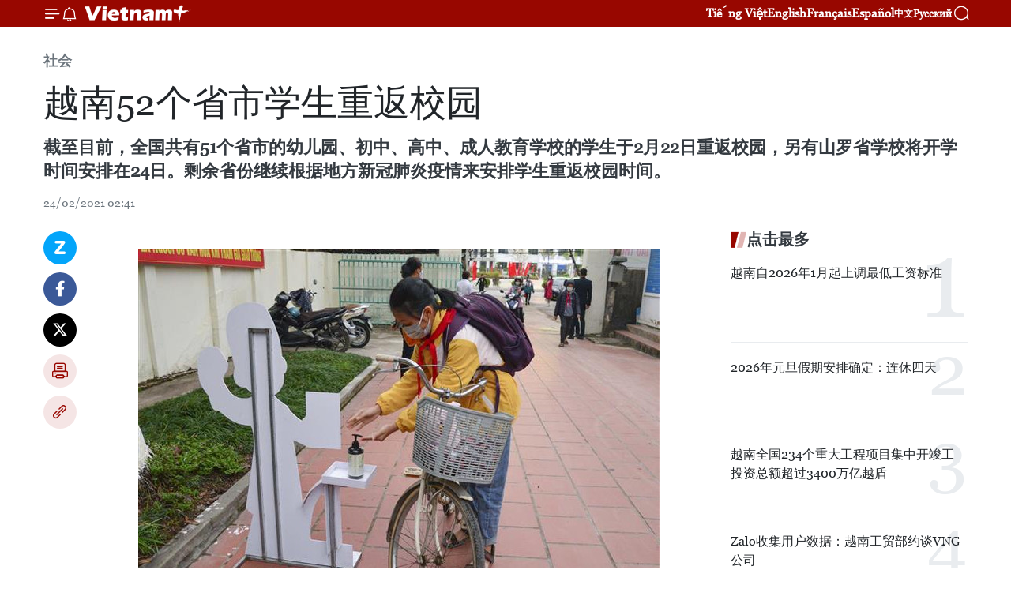

--- FILE ---
content_type: text/html;charset=utf-8
request_url: https://zh.vietnamplus.vn/article-post135702.vnp
body_size: 27133
content:
<!DOCTYPE html> <html lang="zh" class="cn"> <head> <title>越南52个省市学生重返校园 | Vietnam+ (VietnamPlus)</title> <meta name="description" content="截至目前，全国共有51个省市的幼儿园、初中、高中、成人教育学校的学生于2月22日重返校园，另有山罗省学校将开学时间安排在24日。剩余省份继续根据地方新冠肺炎疫情来安排学生重返校园时间。"/> <meta name="keywords" content="52个省市,学生,重返校园,返校,学生"/> <meta name="news_keywords" content="52个省市,学生,重返校园,返校,学生"/> <meta http-equiv="Content-Type" content="text/html; charset=utf-8" /> <meta http-equiv="X-UA-Compatible" content="IE=edge"/> <meta http-equiv="refresh" content="1800" /> <meta name="revisit-after" content="1 days" /> <meta name="viewport" content="width=device-width, initial-scale=1"> <meta http-equiv="content-language" content="vi" /> <meta name="format-detection" content="telephone=no"/> <meta name="format-detection" content="address=no"/> <meta name="apple-mobile-web-app-capable" content="yes"> <meta name="apple-mobile-web-app-status-bar-style" content="black"> <meta name="apple-mobile-web-app-title" content="Vietnam+ (VietnamPlus)"/> <meta name="referrer" content="no-referrer-when-downgrade"/> <link rel="shortcut icon" href="https://media.vietnamplus.vn/assets/web/styles/img/favicon.ico" type="image/x-icon" /> <link rel="preconnect" href="https://media.vietnamplus.vn"/> <link rel="dns-prefetch" href="https://media.vietnamplus.vn"/> <link rel="preconnect" href="//www.google-analytics.com" /> <link rel="preconnect" href="//www.googletagmanager.com" /> <link rel="preconnect" href="//stc.za.zaloapp.com" /> <link rel="preconnect" href="//fonts.googleapis.com" /> <link rel="preconnect" href="//pagead2.googlesyndication.com"/> <link rel="preconnect" href="//tpc.googlesyndication.com"/> <link rel="preconnect" href="//securepubads.g.doubleclick.net"/> <link rel="preconnect" href="//accounts.google.com"/> <link rel="preconnect" href="//adservice.google.com"/> <link rel="preconnect" href="//adservice.google.com.vn"/> <link rel="preconnect" href="//www.googletagservices.com"/> <link rel="preconnect" href="//partner.googleadservices.com"/> <link rel="preconnect" href="//tpc.googlesyndication.com"/> <link rel="preconnect" href="//za.zdn.vn"/> <link rel="preconnect" href="//sp.zalo.me"/> <link rel="preconnect" href="//connect.facebook.net"/> <link rel="preconnect" href="//www.facebook.com"/> <link rel="dns-prefetch" href="//www.google-analytics.com" /> <link rel="dns-prefetch" href="//www.googletagmanager.com" /> <link rel="dns-prefetch" href="//stc.za.zaloapp.com" /> <link rel="dns-prefetch" href="//fonts.googleapis.com" /> <link rel="dns-prefetch" href="//pagead2.googlesyndication.com"/> <link rel="dns-prefetch" href="//tpc.googlesyndication.com"/> <link rel="dns-prefetch" href="//securepubads.g.doubleclick.net"/> <link rel="dns-prefetch" href="//accounts.google.com"/> <link rel="dns-prefetch" href="//adservice.google.com"/> <link rel="dns-prefetch" href="//adservice.google.com.vn"/> <link rel="dns-prefetch" href="//www.googletagservices.com"/> <link rel="dns-prefetch" href="//partner.googleadservices.com"/> <link rel="dns-prefetch" href="//tpc.googlesyndication.com"/> <link rel="dns-prefetch" href="//za.zdn.vn"/> <link rel="dns-prefetch" href="//sp.zalo.me"/> <link rel="dns-prefetch" href="//connect.facebook.net"/> <link rel="dns-prefetch" href="//www.facebook.com"/> <link rel="dns-prefetch" href="//graph.facebook.com"/> <link rel="dns-prefetch" href="//static.xx.fbcdn.net"/> <link rel="dns-prefetch" href="//staticxx.facebook.com"/> <script> var cmsConfig = { domainDesktop: 'https://zh.vietnamplus.vn', domainMobile: 'https://zh.vietnamplus.vn', domainApi: 'https://zh-api.vietnamplus.vn', domainStatic: 'https://media.vietnamplus.vn', domainLog: 'https://zh-log.vietnamplus.vn', googleAnalytics: 'G\-6R6V6RSN83', siteId: 0, pageType: 1, objectId: 135702, adsZone: 366, allowAds: true, adsLazy: true, antiAdblock: true, }; if (window.location.protocol !== 'https:' && window.location.hostname.indexOf('vietnamplus.vn') !== -1) { window.location = 'https://' + window.location.hostname + window.location.pathname + window.location.hash; } var USER_AGENT=window.navigator&&(window.navigator.userAgent||window.navigator.vendor)||window.opera||"",IS_MOBILE=/Android|webOS|iPhone|iPod|BlackBerry|Windows Phone|IEMobile|Mobile Safari|Opera Mini/i.test(USER_AGENT),IS_REDIRECT=!1;function setCookie(e,o,i){var n=new Date,i=(n.setTime(n.getTime()+24*i*60*60*1e3),"expires="+n.toUTCString());document.cookie=e+"="+o+"; "+i+";path=/;"}function getCookie(e){var o=document.cookie.indexOf(e+"="),i=o+e.length+1;return!o&&e!==document.cookie.substring(0,e.length)||-1===o?null:(-1===(e=document.cookie.indexOf(";",i))&&(e=document.cookie.length),unescape(document.cookie.substring(i,e)))}IS_MOBILE&&getCookie("isDesktop")&&(setCookie("isDesktop",1,-1),window.location=window.location.pathname.replace(".amp", ".vnp")+window.location.search,IS_REDIRECT=!0); </script> <script> if(USER_AGENT && USER_AGENT.indexOf("facebot") <= 0 && USER_AGENT.indexOf("facebookexternalhit") <= 0) { var query = ''; var hash = ''; if (window.location.search) query = window.location.search; if (window.location.hash) hash = window.location.hash; var canonicalUrl = 'https://zh.vietnamplus.vn/article-post135702.vnp' + query + hash ; var curUrl = decodeURIComponent(window.location.href); if(!location.port && canonicalUrl.startsWith("http") && curUrl != canonicalUrl){ window.location.replace(canonicalUrl); } } </script> <meta property="fb:pages" content="120834779440" /> <meta property="fb:app_id" content="1960985707489919" /> <meta name="author" content="Vietnam+ (VietnamPlus)" /> <meta name="copyright" content="Copyright © 2026 by Vietnam+ (VietnamPlus)" /> <meta name="RATING" content="GENERAL" /> <meta name="GENERATOR" content="Vietnam+ (VietnamPlus)" /> <meta content="Vietnam+ (VietnamPlus)" itemprop="sourceOrganization" name="source"/> <meta content="news" itemprop="genre" name="medium"/> <meta name="robots" content="noarchive, max-image-preview:large, index, follow" /> <meta name="GOOGLEBOT" content="noarchive, max-image-preview:large, index, follow" /> <link rel="canonical" href="https://zh.vietnamplus.vn/article-post135702.vnp" /> <meta property="og:site_name" content="Vietnam+ (VietnamPlus)"/> <meta property="og:rich_attachment" content="true"/> <meta property="og:type" content="article"/> <meta property="og:url" content="https://zh.vietnamplus.vn/article-post135702.vnp"/> <meta property="og:image" content="https://mediazh.vietnamplus.vn/images/[base64]/vna_potal_covid19_dien_bien_tang_cuong_phong_chong_dich_trong_ngay_hoc_sinh_quay_tro_lai_truong_hoc_5303745.jpg.webp"/> <meta property="og:image:width" content="1200"/> <meta property="og:image:height" content="630"/> <meta property="og:title" content="越南52个省市学生重返校园"/> <meta property="og:description" content="截至目前，全国共有51个省市的幼儿园、初中、高中、成人教育学校的学生于2月22日重返校园，另有山罗省学校将开学时间安排在24日。剩余省份继续根据地方新冠肺炎疫情来安排学生重返校园时间。"/> <meta name="twitter:card" value="summary"/> <meta name="twitter:url" content="https://zh.vietnamplus.vn/article-post135702.vnp"/> <meta name="twitter:title" content="越南52个省市学生重返校园"/> <meta name="twitter:description" content="截至目前，全国共有51个省市的幼儿园、初中、高中、成人教育学校的学生于2月22日重返校园，另有山罗省学校将开学时间安排在24日。剩余省份继续根据地方新冠肺炎疫情来安排学生重返校园时间。"/> <meta name="twitter:image" content="https://mediazh.vietnamplus.vn/images/[base64]/vna_potal_covid19_dien_bien_tang_cuong_phong_chong_dich_trong_ngay_hoc_sinh_quay_tro_lai_truong_hoc_5303745.jpg.webp"/> <meta name="twitter:site" content="@Vietnam+ (VietnamPlus)"/> <meta name="twitter:creator" content="@Vietnam+ (VietnamPlus)"/> <meta property="article:publisher" content="https://www.facebook.com/VietnamPlus" /> <meta property="article:tag" content="52个省市,学生,重返校园,返校,学生"/> <meta property="article:section" content="社会" /> <meta property="article:published_time" content="2021-02-24T09:41:00+0700"/> <meta property="article:modified_time" content="2021-02-24T09:52:03+0700"/> <script type="application/ld+json"> { "@context": "http://schema.org", "@type": "Organization", "name": "Vietnam+ (VietnamPlus)", "url": "https://zh.vietnamplus.vn", "logo": "https://media.vietnamplus.vn/assets/web/styles/img/logo.png", "foundingDate": "2008", "founders": [ { "@type": "Person", "name": "Thông tấn xã Việt Nam (TTXVN)" } ], "address": [ { "@type": "PostalAddress", "streetAddress": "Số 05 Lý Thường Kiệt - Hà Nội - Việt Nam", "addressLocality": "Hà Nội City", "addressRegion": "Northeast", "postalCode": "100000", "addressCountry": "VNM" } ], "contactPoint": [ { "@type": "ContactPoint", "telephone": "+84-243-941-1349", "contactType": "customer service" }, { "@type": "ContactPoint", "telephone": "+84-243-941-1348", "contactType": "customer service" } ], "sameAs": [ "https://www.facebook.com/VietnamPlus", "https://www.tiktok.com/@vietnamplus", "https://twitter.com/vietnamplus", "https://www.youtube.com/c/BaoVietnamPlus" ] } </script> <script type="application/ld+json"> { "@context" : "https://schema.org", "@type" : "WebSite", "name": "Vietnam+ (VietnamPlus)", "url": "https://zh.vietnamplus.vn", "alternateName" : "Báo điện tử VIETNAMPLUS, Cơ quan của Thông tấn xã Việt Nam (TTXVN)", "potentialAction": { "@type": "SearchAction", "target": { "@type": "EntryPoint", "urlTemplate": "https://zh.vietnamplus.vn/search/?q={search_term_string}" }, "query-input": "required name=search_term_string" } } </script> <script type="application/ld+json"> { "@context":"http://schema.org", "@type":"BreadcrumbList", "itemListElement":[ { "@type":"ListItem", "position":1, "item":{ "@id":"https://zh.vietnamplus.vn/social/", "name":"社会" } } ] } </script> <script type="application/ld+json"> { "@context": "http://schema.org", "@type": "NewsArticle", "mainEntityOfPage":{ "@type":"WebPage", "@id":"https://zh.vietnamplus.vn/article-post135702.vnp" }, "headline": "越南52个省市学生重返校园", "description": "截至目前，全国共有51个省市的幼儿园、初中、高中、成人教育学校的学生于2月22日重返校园，另有山罗省学校将开学时间安排在24日。剩余省份继续根据地方新冠肺炎疫情来安排学生重返校园时间。", "image": { "@type": "ImageObject", "url": "https://mediazh.vietnamplus.vn/images/[base64]/vna_potal_covid19_dien_bien_tang_cuong_phong_chong_dich_trong_ngay_hoc_sinh_quay_tro_lai_truong_hoc_5303745.jpg.webp", "width" : 1200, "height" : 675 }, "datePublished": "2021-02-24T09:41:00+0700", "dateModified": "2021-02-24T09:52:03+0700", "author": { "@type": "Person", "name": "" }, "publisher": { "@type": "Organization", "name": "Vietnam+ (VietnamPlus)", "logo": { "@type": "ImageObject", "url": "https://media.vietnamplus.vn/assets/web/styles/img/logo.png" } } } </script> <link rel="preload" href="https://media.vietnamplus.vn/assets/web/styles/css/main.min-1.0.14.css" as="style"> <link rel="preload" href="https://media.vietnamplus.vn/assets/web/js/main.min-1.0.33.js" as="script"> <link rel="preload" href="https://media.vietnamplus.vn/assets/web/js/detail.min-1.0.15.js" as="script"> <link rel="preload" href="https://common.mcms.one/assets/styles/css/vietnamplus-1.0.0.css" as="style"> <link rel="stylesheet" href="https://common.mcms.one/assets/styles/css/vietnamplus-1.0.0.css"> <link id="cms-style" rel="stylesheet" href="https://media.vietnamplus.vn/assets/web/styles/css/main.min-1.0.14.css"> <script type="text/javascript"> var _metaOgUrl = 'https://zh.vietnamplus.vn/article-post135702.vnp'; var page_title = document.title; var tracked_url = window.location.pathname + window.location.search + window.location.hash; var cate_path = 'social'; if (cate_path.length > 0) { tracked_url = "/" + cate_path + tracked_url; } </script> <script async="" src="https://www.googletagmanager.com/gtag/js?id=G-6R6V6RSN83"></script> <script> window.dataLayer = window.dataLayer || []; function gtag(){dataLayer.push(arguments);} gtag('js', new Date()); gtag('config', 'G-6R6V6RSN83', {page_path: tracked_url}); </script> <script>window.dataLayer = window.dataLayer || [];dataLayer.push({'pageCategory': '/social'});</script> <script> window.dataLayer = window.dataLayer || []; dataLayer.push({ 'event': 'Pageview', 'articleId': '135702', 'articleTitle': '越南52个省市学生重返校园', 'articleCategory': '社会', 'articleAlowAds': true, 'articleType': 'detail', 'articleTags': '52个省市,学生,重返校园,返校,学生', 'articlePublishDate': '2021-02-24T09:41:00+0700', 'articleThumbnail': 'https://mediazh.vietnamplus.vn/images/[base64]/vna_potal_covid19_dien_bien_tang_cuong_phong_chong_dich_trong_ngay_hoc_sinh_quay_tro_lai_truong_hoc_5303745.jpg.webp', 'articleShortUrl': 'https://zh.vietnamplus.vn/article-post135702.vnp', 'articleFullUrl': 'https://zh.vietnamplus.vn/article-post135702.vnp', }); </script> <script type='text/javascript'> gtag('event', 'article_page',{ 'articleId': '135702', 'articleTitle': '越南52个省市学生重返校园', 'articleCategory': '社会', 'articleAlowAds': true, 'articleType': 'detail', 'articleTags': '52个省市,学生,重返校园,返校,学生', 'articlePublishDate': '2021-02-24T09:41:00+0700', 'articleThumbnail': 'https://mediazh.vietnamplus.vn/images/[base64]/vna_potal_covid19_dien_bien_tang_cuong_phong_chong_dich_trong_ngay_hoc_sinh_quay_tro_lai_truong_hoc_5303745.jpg.webp', 'articleShortUrl': 'https://zh.vietnamplus.vn/article-post135702.vnp', 'articleFullUrl': 'https://zh.vietnamplus.vn/article-post135702.vnp', }); </script> <script>(function(w,d,s,l,i){w[l]=w[l]||[];w[l].push({'gtm.start': new Date().getTime(),event:'gtm.js'});var f=d.getElementsByTagName(s)[0], j=d.createElement(s),dl=l!='dataLayer'?'&l='+l:'';j.async=true;j.src= 'https://www.googletagmanager.com/gtm.js?id='+i+dl;f.parentNode.insertBefore(j,f); })(window,document,'script','dataLayer','GTM-5WM58F3N');</script> <script type="text/javascript"> !function(){"use strict";function e(e){var t=!(arguments.length>1&&void 0!==arguments[1])||arguments[1],c=document.createElement("script");c.src=e,t?c.type="module":(c.async=!0,c.type="text/javascript",c.setAttribute("nomodule",""));var n=document.getElementsByTagName("script")[0];n.parentNode.insertBefore(c,n)}!function(t,c){!function(t,c,n){var a,o,r;n.accountId=c,null!==(a=t.marfeel)&&void 0!==a||(t.marfeel={}),null!==(o=(r=t.marfeel).cmd)&&void 0!==o||(r.cmd=[]),t.marfeel.config=n;var i="https://sdk.mrf.io/statics";e("".concat(i,"/marfeel-sdk.js?id=").concat(c),!0),e("".concat(i,"/marfeel-sdk.es5.js?id=").concat(c),!1)}(t,c,arguments.length>2&&void 0!==arguments[2]?arguments[2]:{})}(window,2272,{} )}(); </script> <script async src="https://sp.zalo.me/plugins/sdk.js"></script> </head> <body class="detail-page"> <div id="sdaWeb_SdaMasthead" class="rennab rennab-top" data-platform="1" data-position="Web_SdaMasthead"> </div> <header class=" site-header"> <div class="sticky"> <div class="container"> <i class="ic-menu"></i> <i class="ic-bell"></i> <div id="header-news" class="pick-news hidden" data-source="header-latest-news"></div> <a class="small-logo" href="/" title="Vietnam+ (VietnamPlus)">Vietnam+ (VietnamPlus)</a> <ul class="menu"> <li> <a href="https://www.vietnamplus.vn" title="Tiếng Việt" target="_blank">Tiếng Việt</a> </li> <li> <a href="https://en.vietnamplus.vn" title="English" target="_blank" rel="nofollow">English</a> </li> <li> <a href="https://fr.vietnamplus.vn" title="Français" target="_blank" rel="nofollow">Français</a> </li> <li> <a href="https://es.vietnamplus.vn" title="Español" target="_blank" rel="nofollow">Español</a> </li> <li> <a href="https://zh.vietnamplus.vn" title="中文" target="_blank" rel="nofollow">中文</a> </li> <li> <a href="https://ru.vietnamplus.vn" title="Русский" target="_blank" rel="nofollow">Русский</a> </li> </ul> <div class="search-wrapper"> <i class="ic-search"></i> <input type="text" class="search txtsearch" placeholder="关键词"> </div> </div> </div> </header> <div class="site-body"> <div id="sdaWeb_SdaBackground" class="rennab " data-platform="1" data-position="Web_SdaBackground"> </div> <div class="container"> <div class="breadcrumb breadcrumb-detail"> <h2 class="main"> <a href="https://zh.vietnamplus.vn/social/" title="社会" class="active">社会</a> </h2> </div> <div id="sdaWeb_SdaTop" class="rennab " data-platform="1" data-position="Web_SdaTop"> </div> <div class="article"> <h1 class="article__title cms-title "> 越南52个省市学生重返校园 </h1> <div class="article__sapo cms-desc"> 截至目前，全国共有51个省市的幼儿园、初中、高中、成人教育学校的学生于2月22日重返校园，另有山罗省学校将开学时间安排在24日。剩余省份继续根据地方新冠肺炎疫情来安排学生重返校园时间。 </div> <div id="sdaWeb_SdaArticleAfterSapo" class="rennab " data-platform="1" data-position="Web_SdaArticleAfterSapo"> </div> <div class="article__meta"> <time class="time" datetime="2021-02-24T09:41:00+0700" data-time="1614134460" data-friendly="false">2021年02月24日星期三 09:41</time> <meta class="cms-date" itemprop="datePublished" content="2021-02-24T09:41:00+0700"> </div> <div class="col"> <div class="main-col content-col"> <div class="article__body zce-content-body cms-body" itemprop="articleBody"> <div class="social-pin sticky article__social"> <a href="javascript:void(0);" class="zl zalo-share-button" title="Zalo" data-href="https://zh.vietnamplus.vn/article-post135702.vnp" data-oaid="4486284411240520426" data-layout="1" data-color="blue" data-customize="true">Zalo</a> <a href="javascript:void(0);" class="item fb" data-href="https://zh.vietnamplus.vn/article-post135702.vnp" data-rel="facebook" title="Facebook">Facebook</a> <a href="javascript:void(0);" class="item tw" data-href="https://zh.vietnamplus.vn/article-post135702.vnp" data-rel="twitter" title="Twitter">Twitter</a> <a href="javascript:void(0);" class="bookmark sendbookmark hidden" onclick="ME.sendBookmark(this, 135702);" data-id="135702" title="收藏">收藏</a> <a href="javascript:void(0);" class="print sendprint" title="Print" data-href="/print-135702.html">打印</a> <a href="javascript:void(0);" class="item link" data-href="https://zh.vietnamplus.vn/article-post135702.vnp" data-rel="copy" title="Copy link">Copy link</a> </div> <div class="ExternalClassED09B766D58F49358E34271860277F88"> &nbsp; <div class="article-photo"> <a href="/Uploaded_ZH/sxtt/2021_02_24/vna_potal_covid19_dien_bien_tang_cuong_phong_chong_dich_trong_ngay_hoc_sinh_quay_tro_lai_truong_hoc_5303745.jpg" rel="nofollow" target="_blank"><img alt="越南52个省市学生重返校园 ảnh 1" src="[data-uri]" class="lazyload cms-photo" data-large-src="https://mediazh.vietnamplus.vn/images/[base64]/vna_potal_covid19_dien_bien_tang_cuong_phong_chong_dich_trong_ngay_hoc_sinh_quay_tro_lai_truong_hoc_5303745.jpg" data-src="https://mediazh.vietnamplus.vn/images/[base64]/vna_potal_covid19_dien_bien_tang_cuong_phong_chong_dich_trong_ngay_hoc_sinh_quay_tro_lai_truong_hoc_5303745.jpg" title="越南52个省市学生重返校园 ảnh 1"></a><span> 学生上学前洗手消毒。图自越通社<br></span> </div> <br> 越通社河内 ——据越南教育培训部的统计数据显示，截至目前，全国共有51个省市的幼儿园、初中、高中、成人教育学校的学生于2月22日重返校园，另有山罗省学校将开学时间安排在24日。剩余省份继续根据地方新冠肺炎疫情来安排学生重返校园时间。 <br> &nbsp; <br> 近段时间，越南教育培训部新冠肺炎疫情防控指导委员会和有关单位一直密切关注疫情进展，加强组织领导，及时实施校园疫情防控工作，同卫生部配合，引导各所学校在新形势下开展教学任务。 <br> <br> <div class="article-photo"> <a href="/Uploaded_ZH/sxtt/2021_02_24/vna_potal_covid19_dien_bien_tang_cuong_phong_chong_dich_trong_ngay_hoc_sinh_quay_tro_lai_truong_hoc_5303736.jpg" rel="nofollow" target="_blank"><img alt="越南52个省市学生重返校园 ảnh 2" src="[data-uri]" class="lazyload cms-photo" data-large-src="https://mediazh.vietnamplus.vn/images/[base64]/vna_potal_covid19_dien_bien_tang_cuong_phong_chong_dich_trong_ngay_hoc_sinh_quay_tro_lai_truong_hoc_5303736.jpg" data-src="https://mediazh.vietnamplus.vn/images/[base64]/vna_potal_covid19_dien_bien_tang_cuong_phong_chong_dich_trong_ngay_hoc_sinh_quay_tro_lai_truong_hoc_5303736.jpg" title="越南52个省市学生重返校园 ảnh 2"></a><span> 幼儿园遵守保持距离预防病毒措施。图自越通社<br></span> </div>教育培训部要求各省市教育培训厅、高等教育学校切实抓好疫情防控工作，保障学前儿童、学生、大学生、教师的安全。 <br> <br> 与此同时，时时刻刻保持警惕，为学生重返校园做出精心安排和充分准备，按规定进行校园环境消杀，与家长保持密切配合，做好学生健康管理、跟踪工作。&nbsp; <br> <br> 各所学校在做好疫情防控工作的前提下，积极主动制定教学计划，确保学生返校后的教育教学质量等。（完）
</div> <div class="article__source"> <div class="source"> <span class="name">越通社</span> </div> </div> <div id="sdaWeb_SdaArticleAfterBody" class="rennab " data-platform="1" data-position="Web_SdaArticleAfterBody"> </div> </div> <div class="article__tag"> <a class="active" href="https://zh.vietnamplus.vn/tag.vnp?q=52个省市" title="52个省市">#52个省市</a> <a class="active" href="https://zh.vietnamplus.vn/tag/学生-tag6431.vnp" title="学生">#学生</a> <a class="" href="https://zh.vietnamplus.vn/tag.vnp?q=重返校园" title="重返校园">#重返校园</a> <a class="" href="https://zh.vietnamplus.vn/tag.vnp?q=返校" title="返校">#返校</a> <a class="" href="https://zh.vietnamplus.vn/tag/学生-tag6431.vnp" title="学生">#学生</a> </div> <div id="sdaWeb_SdaArticleAfterTag" class="rennab " data-platform="1" data-position="Web_SdaArticleAfterTag"> </div> <div class="wrap-social"> <div class="social-pin article__social"> <a href="javascript:void(0);" class="zl zalo-share-button" title="Zalo" data-href="https://zh.vietnamplus.vn/article-post135702.vnp" data-oaid="4486284411240520426" data-layout="1" data-color="blue" data-customize="true">Zalo</a> <a href="javascript:void(0);" class="item fb" data-href="https://zh.vietnamplus.vn/article-post135702.vnp" data-rel="facebook" title="Facebook">Facebook</a> <a href="javascript:void(0);" class="item tw" data-href="https://zh.vietnamplus.vn/article-post135702.vnp" data-rel="twitter" title="Twitter">Twitter</a> <a href="javascript:void(0);" class="bookmark sendbookmark hidden" onclick="ME.sendBookmark(this, 135702);" data-id="135702" title="收藏">收藏</a> <a href="javascript:void(0);" class="print sendprint" title="Print" data-href="/print-135702.html">打印</a> <a href="javascript:void(0);" class="item link" data-href="https://zh.vietnamplus.vn/article-post135702.vnp" data-rel="copy" title="Copy link">Copy link</a> </div> <a href="https://news.google.com/publications/CAAqBwgKMN-18wowlLWFAw?hl=vi&gl=VN&ceid=VN%3Avi" class="google-news" target="_blank" title="Google News">关注 VietnamPlus</a> </div> <div id="sdaWeb_SdaArticleAfterBody1" class="rennab " data-platform="1" data-position="Web_SdaArticleAfterBody1"> </div> <div id="sdaWeb_SdaArticleAfterBody2" class="rennab " data-platform="1" data-position="Web_SdaArticleAfterBody2"> </div> <div class="box-related-news"> <h3 class="box-heading"> <span class="title">相关新闻</span> </h3> <div class="box-content" data-source="related-news"> <article class="story"> <figure class="story__thumb"> <a class="cms-link" href="https://zh.vietnamplus.vn/article-post115430.vnp" title="东南亚国家新冠肺炎疫情最新情况"> <img class="lazyload" src="[data-uri]" data-src="https://mediazh.vietnamplus.vn/images/6a207130380a6995adc232b70938d3a79fa254afb67f812458f2e3e4de6910c6175dd64b5ac8435fb2b5566e6f74c338ffde09edae4412d860da00673a8d344a/BB12gtWB.jpg.webp" data-srcset="https://mediazh.vietnamplus.vn/images/6a207130380a6995adc232b70938d3a79fa254afb67f812458f2e3e4de6910c6175dd64b5ac8435fb2b5566e6f74c338ffde09edae4412d860da00673a8d344a/BB12gtWB.jpg.webp 1x, https://mediazh.vietnamplus.vn/images/c0b508db472e6bb0e68a748ea188e0689fa254afb67f812458f2e3e4de6910c6175dd64b5ac8435fb2b5566e6f74c338ffde09edae4412d860da00673a8d344a/BB12gtWB.jpg.webp 2x" alt="东南亚国家新冠肺炎疫情最新情况"> <noscript><img src="https://mediazh.vietnamplus.vn/images/6a207130380a6995adc232b70938d3a79fa254afb67f812458f2e3e4de6910c6175dd64b5ac8435fb2b5566e6f74c338ffde09edae4412d860da00673a8d344a/BB12gtWB.jpg.webp" srcset="https://mediazh.vietnamplus.vn/images/6a207130380a6995adc232b70938d3a79fa254afb67f812458f2e3e4de6910c6175dd64b5ac8435fb2b5566e6f74c338ffde09edae4412d860da00673a8d344a/BB12gtWB.jpg.webp 1x, https://mediazh.vietnamplus.vn/images/c0b508db472e6bb0e68a748ea188e0689fa254afb67f812458f2e3e4de6910c6175dd64b5ac8435fb2b5566e6f74c338ffde09edae4412d860da00673a8d344a/BB12gtWB.jpg.webp 2x" alt="东南亚国家新冠肺炎疫情最新情况" class="image-fallback"></noscript> </a> </figure> <h2 class="story__heading" data-tracking="115430"> <a class=" cms-link" href="https://zh.vietnamplus.vn/article-post115430.vnp" title="东南亚国家新冠肺炎疫情最新情况"> 东南亚国家新冠肺炎疫情最新情况 </a> </h2> <time class="time" datetime="2020-05-22T10:05:00+0700" data-time="1590116700"> 22/05/2020 10:05 </time> <div class="story__summary story__shorten"> 印尼卫生部5月21日公布，该国新冠肺炎确诊病例单日增加了973例，是疫情发生以来新增病例数最高的一天。 </div> </article> <article class="story"> <figure class="story__thumb"> <a class="cms-link" href="https://zh.vietnamplus.vn/article-post115827.vnp" title="外国记者称赞越南抗击疫情的成功"> <img class="lazyload" src="[data-uri]" data-src="https://mediazh.vietnamplus.vn/images/6a207130380a6995adc232b70938d3a79fa254afb67f812458f2e3e4de6910c63ba9b9974afa7ee05a620a24355e809f2d302f3badb89b4c9258fd706de4b1c8/unnamed_1.jpg.webp" data-srcset="https://mediazh.vietnamplus.vn/images/6a207130380a6995adc232b70938d3a79fa254afb67f812458f2e3e4de6910c63ba9b9974afa7ee05a620a24355e809f2d302f3badb89b4c9258fd706de4b1c8/unnamed_1.jpg.webp 1x, https://mediazh.vietnamplus.vn/images/c0b508db472e6bb0e68a748ea188e0689fa254afb67f812458f2e3e4de6910c63ba9b9974afa7ee05a620a24355e809f2d302f3badb89b4c9258fd706de4b1c8/unnamed_1.jpg.webp 2x" alt="外国记者称赞越南抗击疫情的成功"> <noscript><img src="https://mediazh.vietnamplus.vn/images/6a207130380a6995adc232b70938d3a79fa254afb67f812458f2e3e4de6910c63ba9b9974afa7ee05a620a24355e809f2d302f3badb89b4c9258fd706de4b1c8/unnamed_1.jpg.webp" srcset="https://mediazh.vietnamplus.vn/images/6a207130380a6995adc232b70938d3a79fa254afb67f812458f2e3e4de6910c63ba9b9974afa7ee05a620a24355e809f2d302f3badb89b4c9258fd706de4b1c8/unnamed_1.jpg.webp 1x, https://mediazh.vietnamplus.vn/images/c0b508db472e6bb0e68a748ea188e0689fa254afb67f812458f2e3e4de6910c63ba9b9974afa7ee05a620a24355e809f2d302f3badb89b4c9258fd706de4b1c8/unnamed_1.jpg.webp 2x" alt="外国记者称赞越南抗击疫情的成功" class="image-fallback"></noscript> </a> </figure> <h2 class="story__heading" data-tracking="115827"> <a class=" cms-link" href="https://zh.vietnamplus.vn/article-post115827.vnp" title="外国记者称赞越南抗击疫情的成功"> 外国记者称赞越南抗击疫情的成功 </a> </h2> <time class="time" datetime="2020-06-01T10:33:00+0700" data-time="1590982380"> 01/06/2020 10:33 </time> <div class="story__summary story__shorten"> 打击新冠肺炎疫情在近期已经成为越南数百万人的优先事项。这是深入广泛宣传工作的结果，而主要依靠于社交媒体和国家官方的信息使得人民群众深刻意识到公民在疫情防控工作中的义务。 </div> </article> <article class="story"> <figure class="story__thumb"> <a class="cms-link" href="https://zh.vietnamplus.vn/article-post116642.vnp" title="近1400名老挝留学生返回越南山罗省上学"> <img class="lazyload" src="[data-uri]" data-src="https://mediazh.vietnamplus.vn/images/[base64]/vna_potal_covid19_son_la_tiep_nhan_cach_ly_gan_1400_luu_hoc_sinh_lao_tro_lai_truong___205349215_4791382.jpg.webp" data-srcset="https://mediazh.vietnamplus.vn/images/[base64]/vna_potal_covid19_son_la_tiep_nhan_cach_ly_gan_1400_luu_hoc_sinh_lao_tro_lai_truong___205349215_4791382.jpg.webp 1x, https://mediazh.vietnamplus.vn/images/[base64]/vna_potal_covid19_son_la_tiep_nhan_cach_ly_gan_1400_luu_hoc_sinh_lao_tro_lai_truong___205349215_4791382.jpg.webp 2x" alt="近1400名老挝留学生返回越南山罗省上学"> <noscript><img src="https://mediazh.vietnamplus.vn/images/[base64]/vna_potal_covid19_son_la_tiep_nhan_cach_ly_gan_1400_luu_hoc_sinh_lao_tro_lai_truong___205349215_4791382.jpg.webp" srcset="https://mediazh.vietnamplus.vn/images/[base64]/vna_potal_covid19_son_la_tiep_nhan_cach_ly_gan_1400_luu_hoc_sinh_lao_tro_lai_truong___205349215_4791382.jpg.webp 1x, https://mediazh.vietnamplus.vn/images/[base64]/vna_potal_covid19_son_la_tiep_nhan_cach_ly_gan_1400_luu_hoc_sinh_lao_tro_lai_truong___205349215_4791382.jpg.webp 2x" alt="近1400名老挝留学生返回越南山罗省上学" class="image-fallback"></noscript> </a> </figure> <h2 class="story__heading" data-tracking="116642"> <a class=" cms-link" href="https://zh.vietnamplus.vn/article-post116642.vnp" title="近1400名老挝留学生返回越南山罗省上学"> 近1400名老挝留学生返回越南山罗省上学 </a> </h2> <time class="time" datetime="2020-06-18T11:20:00+0700" data-time="1592454000"> 18/06/2020 11:20 </time> <div class="story__summary story__shorten"> 近1400名老挝留学6月17日已重返山罗省上学。此前，为了实现新冠肺炎疫情防控规定，当地各所学校停课，老挝留学生返回国内休学，实施社交距离措施。 </div> </article> <article class="story"> <figure class="story__thumb"> <a class="cms-link" href="https://zh.vietnamplus.vn/article-post119510.vnp" title="菲律宾新增新冠肺炎病例创单日新高 印尼新增1301例"> <img class="lazyload" src="[data-uri]" data-src="https://mediazh.vietnamplus.vn/images/6a207130380a6995adc232b70938d3a79fa254afb67f812458f2e3e4de6910c642808530d8cf3805678c41cd77a06a91dc52ec2cd903ecd01c2e5999aebfddd0e5dda25bf0369befcda5ca44bb39fc4b/Indonesia030720b.jpg.webp" data-srcset="https://mediazh.vietnamplus.vn/images/6a207130380a6995adc232b70938d3a79fa254afb67f812458f2e3e4de6910c642808530d8cf3805678c41cd77a06a91dc52ec2cd903ecd01c2e5999aebfddd0e5dda25bf0369befcda5ca44bb39fc4b/Indonesia030720b.jpg.webp 1x, https://mediazh.vietnamplus.vn/images/c0b508db472e6bb0e68a748ea188e0689fa254afb67f812458f2e3e4de6910c642808530d8cf3805678c41cd77a06a91dc52ec2cd903ecd01c2e5999aebfddd0e5dda25bf0369befcda5ca44bb39fc4b/Indonesia030720b.jpg.webp 2x" alt="菲律宾新增新冠肺炎病例创单日新高 印尼新增1301例"> <noscript><img src="https://mediazh.vietnamplus.vn/images/6a207130380a6995adc232b70938d3a79fa254afb67f812458f2e3e4de6910c642808530d8cf3805678c41cd77a06a91dc52ec2cd903ecd01c2e5999aebfddd0e5dda25bf0369befcda5ca44bb39fc4b/Indonesia030720b.jpg.webp" srcset="https://mediazh.vietnamplus.vn/images/6a207130380a6995adc232b70938d3a79fa254afb67f812458f2e3e4de6910c642808530d8cf3805678c41cd77a06a91dc52ec2cd903ecd01c2e5999aebfddd0e5dda25bf0369befcda5ca44bb39fc4b/Indonesia030720b.jpg.webp 1x, https://mediazh.vietnamplus.vn/images/c0b508db472e6bb0e68a748ea188e0689fa254afb67f812458f2e3e4de6910c642808530d8cf3805678c41cd77a06a91dc52ec2cd903ecd01c2e5999aebfddd0e5dda25bf0369befcda5ca44bb39fc4b/Indonesia030720b.jpg.webp 2x" alt="菲律宾新增新冠肺炎病例创单日新高 印尼新增1301例" class="image-fallback"></noscript> </a> </figure> <h2 class="story__heading" data-tracking="119510"> <a class=" cms-link" href="https://zh.vietnamplus.vn/article-post119510.vnp" title="菲律宾新增新冠肺炎病例创单日新高 印尼新增1301例"> 菲律宾新增新冠肺炎病例创单日新高 印尼新增1301例 </a> </h2> <time class="time" datetime="2020-07-03T19:38:00+0700" data-time="1593779880"> 03/07/2020 19:38 </time> <div class="story__summary story__shorten"> 菲律宾卫生部7月3日报告新增新冠肺炎死亡病例6例和新增确诊病例1531例，创单日新高。 </div> </article> <article class="story"> <figure class="story__thumb"> <a class="cms-link" href="https://zh.vietnamplus.vn/article-post119784.vnp" title="马来西亚公布重新开放高等院校的计划"> <img class="lazyload" src="[data-uri]" data-src="https://mediazh.vietnamplus.vn/images/6a207130380a6995adc232b70938d3a79fa254afb67f812458f2e3e4de6910c6db39b8e3d5c2df5a76fed9f61eef23f26797d9fb986b15b33511fd62f2f0481b/noraini_ahmad.jpg.webp" data-srcset="https://mediazh.vietnamplus.vn/images/6a207130380a6995adc232b70938d3a79fa254afb67f812458f2e3e4de6910c6db39b8e3d5c2df5a76fed9f61eef23f26797d9fb986b15b33511fd62f2f0481b/noraini_ahmad.jpg.webp 1x, https://mediazh.vietnamplus.vn/images/c0b508db472e6bb0e68a748ea188e0689fa254afb67f812458f2e3e4de6910c6db39b8e3d5c2df5a76fed9f61eef23f26797d9fb986b15b33511fd62f2f0481b/noraini_ahmad.jpg.webp 2x" alt="马来西亚公布重新开放高等院校的计划"> <noscript><img src="https://mediazh.vietnamplus.vn/images/6a207130380a6995adc232b70938d3a79fa254afb67f812458f2e3e4de6910c6db39b8e3d5c2df5a76fed9f61eef23f26797d9fb986b15b33511fd62f2f0481b/noraini_ahmad.jpg.webp" srcset="https://mediazh.vietnamplus.vn/images/6a207130380a6995adc232b70938d3a79fa254afb67f812458f2e3e4de6910c6db39b8e3d5c2df5a76fed9f61eef23f26797d9fb986b15b33511fd62f2f0481b/noraini_ahmad.jpg.webp 1x, https://mediazh.vietnamplus.vn/images/c0b508db472e6bb0e68a748ea188e0689fa254afb67f812458f2e3e4de6910c6db39b8e3d5c2df5a76fed9f61eef23f26797d9fb986b15b33511fd62f2f0481b/noraini_ahmad.jpg.webp 2x" alt="马来西亚公布重新开放高等院校的计划" class="image-fallback"></noscript> </a> </figure> <h2 class="story__heading" data-tracking="119784"> <a class=" cms-link" href="https://zh.vietnamplus.vn/article-post119784.vnp" title="马来西亚公布重新开放高等院校的计划"> 马来西亚公布重新开放高等院校的计划 </a> </h2> <time class="time" datetime="2020-07-09T14:45:00+0700" data-time="1594280700"> 09/07/2020 14:45 </time> <div class="story__summary story__shorten"> 马来西亚教育部部长诺莱妮（Noraini Ahmad）8日宣布，当天举行的内阁会议同意全国的大学等高等教育机构10月全面复课，一些需要使用实验室等设施、缺乏网络上课条件的学生从7月开始可分批返校。 </div> </article> <article class="story"> <figure class="story__thumb"> <a class="cms-link" href="https://zh.vietnamplus.vn/article-post129138.vnp" title="政府为抗洪救灾做出的努力"> <img class="lazyload" src="[data-uri]" data-src="https://mediazh.vietnamplus.vn/images/6a207130380a6995adc232b70938d3a79fa254afb67f812458f2e3e4de6910c63c8d3a1de6da463f0e731b6feacfa5cb2756dfcd6ab1c88bcca6717b4c020cf29a1418355a2b3f7bdbb6d4468e12f5c7/tsctam2610anh2_xjhe.jpg.webp" data-srcset="https://mediazh.vietnamplus.vn/images/6a207130380a6995adc232b70938d3a79fa254afb67f812458f2e3e4de6910c63c8d3a1de6da463f0e731b6feacfa5cb2756dfcd6ab1c88bcca6717b4c020cf29a1418355a2b3f7bdbb6d4468e12f5c7/tsctam2610anh2_xjhe.jpg.webp 1x, https://mediazh.vietnamplus.vn/images/c0b508db472e6bb0e68a748ea188e0689fa254afb67f812458f2e3e4de6910c63c8d3a1de6da463f0e731b6feacfa5cb2756dfcd6ab1c88bcca6717b4c020cf29a1418355a2b3f7bdbb6d4468e12f5c7/tsctam2610anh2_xjhe.jpg.webp 2x" alt="政府为抗洪救灾做出的努力"> <noscript><img src="https://mediazh.vietnamplus.vn/images/6a207130380a6995adc232b70938d3a79fa254afb67f812458f2e3e4de6910c63c8d3a1de6da463f0e731b6feacfa5cb2756dfcd6ab1c88bcca6717b4c020cf29a1418355a2b3f7bdbb6d4468e12f5c7/tsctam2610anh2_xjhe.jpg.webp" srcset="https://mediazh.vietnamplus.vn/images/6a207130380a6995adc232b70938d3a79fa254afb67f812458f2e3e4de6910c63c8d3a1de6da463f0e731b6feacfa5cb2756dfcd6ab1c88bcca6717b4c020cf29a1418355a2b3f7bdbb6d4468e12f5c7/tsctam2610anh2_xjhe.jpg.webp 1x, https://mediazh.vietnamplus.vn/images/c0b508db472e6bb0e68a748ea188e0689fa254afb67f812458f2e3e4de6910c63c8d3a1de6da463f0e731b6feacfa5cb2756dfcd6ab1c88bcca6717b4c020cf29a1418355a2b3f7bdbb6d4468e12f5c7/tsctam2610anh2_xjhe.jpg.webp 2x" alt="政府为抗洪救灾做出的努力" class="image-fallback"></noscript> </a> </figure> <h2 class="story__heading" data-tracking="129138"> <a class=" cms-link" href="https://zh.vietnamplus.vn/article-post129138.vnp" title="政府为抗洪救灾做出的努力"> 政府为抗洪救灾做出的努力 </a> </h2> <time class="time" datetime="2020-10-28T10:01:00+0700" data-time="1603854060"> 28/10/2020 10:01 </time> <div class="story__summary story__shorten"> 10月6日至今越南中部各省连续发生大洪灾，造成生命和财产重大损失。 </div> </article> <article class="story"> <figure class="story__thumb"> <a class="cms-link" href="https://zh.vietnamplus.vn/article-post129286.vnp" title="阮春福总理： 多努力一倍甚至两倍 致力提高劳动生产率 弥补中部地区人民遇到的损失"> <img class="lazyload" src="[data-uri]" data-src="https://mediazh.vietnamplus.vn/images/[base64]/vna_potal_thu_tuong_nguyen_xuan_phuc_chu_tri_phien_hop_chinh_phu_thuong_ky_thang_10_nam_2020_090839992_5100764.jpg.webp" data-srcset="https://mediazh.vietnamplus.vn/images/[base64]/vna_potal_thu_tuong_nguyen_xuan_phuc_chu_tri_phien_hop_chinh_phu_thuong_ky_thang_10_nam_2020_090839992_5100764.jpg.webp 1x, https://mediazh.vietnamplus.vn/images/[base64]/vna_potal_thu_tuong_nguyen_xuan_phuc_chu_tri_phien_hop_chinh_phu_thuong_ky_thang_10_nam_2020_090839992_5100764.jpg.webp 2x" alt="阮春福总理： 多努力一倍甚至两倍 致力提高劳动生产率 弥补中部地区人民遇到的损失"> <noscript><img src="https://mediazh.vietnamplus.vn/images/[base64]/vna_potal_thu_tuong_nguyen_xuan_phuc_chu_tri_phien_hop_chinh_phu_thuong_ky_thang_10_nam_2020_090839992_5100764.jpg.webp" srcset="https://mediazh.vietnamplus.vn/images/[base64]/vna_potal_thu_tuong_nguyen_xuan_phuc_chu_tri_phien_hop_chinh_phu_thuong_ky_thang_10_nam_2020_090839992_5100764.jpg.webp 1x, https://mediazh.vietnamplus.vn/images/[base64]/vna_potal_thu_tuong_nguyen_xuan_phuc_chu_tri_phien_hop_chinh_phu_thuong_ky_thang_10_nam_2020_090839992_5100764.jpg.webp 2x" alt="阮春福总理： 多努力一倍甚至两倍 致力提高劳动生产率 弥补中部地区人民遇到的损失" class="image-fallback"></noscript> </a> </figure> <h2 class="story__heading" data-tracking="129286"> <a class=" cms-link" href="https://zh.vietnamplus.vn/article-post129286.vnp" title="阮春福总理： 多努力一倍甚至两倍 致力提高劳动生产率 弥补中部地区人民遇到的损失"> 阮春福总理： 多努力一倍甚至两倍 致力提高劳动生产率 弥补中部地区人民遇到的损失 </a> </h2> <time class="time" datetime="2020-10-30T16:01:00+0700" data-time="1604048460"> 30/10/2020 16:01 </time> <div class="story__summary story__shorten"> “为了体现北部和南部人民对中部地区人民的“一方有难八方支援”“相亲相爱精神”，我们要比平时多努力一倍甚至两倍，致力提高劳动生产率，以便弥补中部地区人民遇到的损失”。 </div> </article> <article class="story"> <figure class="story__thumb"> <a class="cms-link" href="https://zh.vietnamplus.vn/article-post129355.vnp" title="阮春福总理：尽自己的能力帮助灾民渡过难关 "> <img class="lazyload" src="[data-uri]" data-src="https://mediazh.vietnamplus.vn/images/[base64]/vna_potal_thu_tuong_nguyen_xuan_phuc_lam_viec_voi_cac_dia_phuong_ve_cong_tac_khac_phuc_hau_qua_bao_so_9_va_tim_kiem_cuu_nan_190946454_5105500.jpeg.webp" data-srcset="https://mediazh.vietnamplus.vn/images/[base64]/vna_potal_thu_tuong_nguyen_xuan_phuc_lam_viec_voi_cac_dia_phuong_ve_cong_tac_khac_phuc_hau_qua_bao_so_9_va_tim_kiem_cuu_nan_190946454_5105500.jpeg.webp 1x, https://mediazh.vietnamplus.vn/images/[base64]/vna_potal_thu_tuong_nguyen_xuan_phuc_lam_viec_voi_cac_dia_phuong_ve_cong_tac_khac_phuc_hau_qua_bao_so_9_va_tim_kiem_cuu_nan_190946454_5105500.jpeg.webp 2x" alt="阮春福总理：尽自己的能力帮助灾民渡过难关 "> <noscript><img src="https://mediazh.vietnamplus.vn/images/[base64]/vna_potal_thu_tuong_nguyen_xuan_phuc_lam_viec_voi_cac_dia_phuong_ve_cong_tac_khac_phuc_hau_qua_bao_so_9_va_tim_kiem_cuu_nan_190946454_5105500.jpeg.webp" srcset="https://mediazh.vietnamplus.vn/images/[base64]/vna_potal_thu_tuong_nguyen_xuan_phuc_lam_viec_voi_cac_dia_phuong_ve_cong_tac_khac_phuc_hau_qua_bao_so_9_va_tim_kiem_cuu_nan_190946454_5105500.jpeg.webp 1x, https://mediazh.vietnamplus.vn/images/[base64]/vna_potal_thu_tuong_nguyen_xuan_phuc_lam_viec_voi_cac_dia_phuong_ve_cong_tac_khac_phuc_hau_qua_bao_so_9_va_tim_kiem_cuu_nan_190946454_5105500.jpeg.webp 2x" alt="阮春福总理：尽自己的能力帮助灾民渡过难关 " class="image-fallback"></noscript> </a> </figure> <h2 class="story__heading" data-tracking="129355"> <a class=" cms-link" href="https://zh.vietnamplus.vn/article-post129355.vnp" title="阮春福总理：尽自己的能力帮助灾民渡过难关 "> 阮春福总理：尽自己的能力帮助灾民渡过难关 </a> </h2> <time class="time" datetime="2020-11-01T22:38:00+0700" data-time="1604245080"> 01/11/2020 22:38 </time> <div class="story__summary story__shorten"> 在视察广义省、广南省灾区之后，11月1日下午，越南政府总理阮春福与广南省、广义省、平定省和岘港市政府领导举行工作座谈会，研究讨论灾后重建和搜寻救援工作。 </div> </article> <article class="story"> <figure class="story__thumb"> <a class="cms-link" href="https://zh.vietnamplus.vn/article-post130258.vnp" title="政府总理指导尽快克服第九号台风的影响帮助灾民稳定生活秩序"> <img class="lazyload" src="[data-uri]" data-src="https://mediazh.vietnamplus.vn/images/[base64]/vna_potal_thua_thien__hue_trien_khai_nan_dong_suoi_rao_trang_de_tim_kiem_cac_nan_nhan_mat_tich_stand.jpg.webp" data-srcset="https://mediazh.vietnamplus.vn/images/[base64]/vna_potal_thua_thien__hue_trien_khai_nan_dong_suoi_rao_trang_de_tim_kiem_cac_nan_nhan_mat_tich_stand.jpg.webp 1x, https://mediazh.vietnamplus.vn/images/[base64]/vna_potal_thua_thien__hue_trien_khai_nan_dong_suoi_rao_trang_de_tim_kiem_cac_nan_nhan_mat_tich_stand.jpg.webp 2x" alt="政府总理指导尽快克服第九号台风的影响帮助灾民稳定生活秩序"> <noscript><img src="https://mediazh.vietnamplus.vn/images/[base64]/vna_potal_thua_thien__hue_trien_khai_nan_dong_suoi_rao_trang_de_tim_kiem_cac_nan_nhan_mat_tich_stand.jpg.webp" srcset="https://mediazh.vietnamplus.vn/images/[base64]/vna_potal_thua_thien__hue_trien_khai_nan_dong_suoi_rao_trang_de_tim_kiem_cac_nan_nhan_mat_tich_stand.jpg.webp 1x, https://mediazh.vietnamplus.vn/images/[base64]/vna_potal_thua_thien__hue_trien_khai_nan_dong_suoi_rao_trang_de_tim_kiem_cac_nan_nhan_mat_tich_stand.jpg.webp 2x" alt="政府总理指导尽快克服第九号台风的影响帮助灾民稳定生活秩序" class="image-fallback"></noscript> </a> </figure> <h2 class="story__heading" data-tracking="130258"> <a class=" cms-link" href="https://zh.vietnamplus.vn/article-post130258.vnp" title="政府总理指导尽快克服第九号台风的影响帮助灾民稳定生活秩序"> 政府总理指导尽快克服第九号台风的影响帮助灾民稳定生活秩序 </a> </h2> <time class="time" datetime="2020-11-18T21:28:00+0700" data-time="1605709680"> 18/11/2020 21:28 </time> <div class="story__summary story__shorten"> 越南政府办公室刚发布越南政府总理阮春福11月1日与广南、广义、平定等省和岘港市召开的工作会议上所作出有关第九号台风灾后重建工作的第378/TB-VPCP号通知。 </div> </article> <article class="story"> <figure class="story__thumb"> <a class="cms-link" href="https://zh.vietnamplus.vn/article-post135463.vnp" title="疫情之下越南全国63个省市返校上课的时间安排"> <img class="lazyload" src="[data-uri]" data-src="https://mediazh.vietnamplus.vn/images/6a207130380a6995adc232b70938d3a7c30f6eae43cb2add63951dc9d306fab0bf6c5180ea1ffd8ff63c1dd146336a97edef4037379170e26dc2180c7b90c492/anhjpeg_2_1.jpg.webp" data-srcset="https://mediazh.vietnamplus.vn/images/6a207130380a6995adc232b70938d3a7c30f6eae43cb2add63951dc9d306fab0bf6c5180ea1ffd8ff63c1dd146336a97edef4037379170e26dc2180c7b90c492/anhjpeg_2_1.jpg.webp 1x, https://mediazh.vietnamplus.vn/images/c0b508db472e6bb0e68a748ea188e068c30f6eae43cb2add63951dc9d306fab0bf6c5180ea1ffd8ff63c1dd146336a97edef4037379170e26dc2180c7b90c492/anhjpeg_2_1.jpg.webp 2x" alt="疫情之下越南全国63个省市返校上课的时间安排"> <noscript><img src="https://mediazh.vietnamplus.vn/images/6a207130380a6995adc232b70938d3a7c30f6eae43cb2add63951dc9d306fab0bf6c5180ea1ffd8ff63c1dd146336a97edef4037379170e26dc2180c7b90c492/anhjpeg_2_1.jpg.webp" srcset="https://mediazh.vietnamplus.vn/images/6a207130380a6995adc232b70938d3a7c30f6eae43cb2add63951dc9d306fab0bf6c5180ea1ffd8ff63c1dd146336a97edef4037379170e26dc2180c7b90c492/anhjpeg_2_1.jpg.webp 1x, https://mediazh.vietnamplus.vn/images/c0b508db472e6bb0e68a748ea188e068c30f6eae43cb2add63951dc9d306fab0bf6c5180ea1ffd8ff63c1dd146336a97edef4037379170e26dc2180c7b90c492/anhjpeg_2_1.jpg.webp 2x" alt="疫情之下越南全国63个省市返校上课的时间安排" class="image-fallback"></noscript> </a> </figure> <h2 class="story__heading" data-tracking="135463"> <a class=" cms-link" href="https://zh.vietnamplus.vn/article-post135463.vnp" title="疫情之下越南全国63个省市返校上课的时间安排"> 疫情之下越南全国63个省市返校上课的时间安排 </a> </h2> <time class="time" datetime="2021-02-18T14:48:00+0700" data-time="1613634480"> 18/02/2021 14:48 </time> <div class="story__summary story__shorten"> 越南教育培训部近日公布了在疫情之下全国63个省市在2021辛丑年春节放假结束后学生返校上课时间的信息。 </div> </article> </div> </div> <div id="sdaWeb_SdaArticleAfterRelated" class="rennab " data-platform="1" data-position="Web_SdaArticleAfterRelated"> </div> <div class="timeline secondary"> <h3 class="box-heading"> <a href="https://zh.vietnamplus.vn/social/" title="社会" class="title"> 更多 </a> </h3> <div class="box-content content-list" data-source="recommendation-366"> <article class="story" data-id="255120"> <figure class="story__thumb"> <a class="cms-link" href="https://zh.vietnamplus.vn/article-post255120.vnp" title="“利用民主自由权侵犯国家利益、组织和个人合法权益”的犯罪嫌疑人遭起诉和刑事拘留"> <img class="lazyload" src="[data-uri]" data-src="https://mediazh.vietnamplus.vn/images/[base64]/vna-potal-thanh-hoa-khoi-to-bat-tam-giam-doi-tuong-loi-dung-cac-quyen-tu-do-dan-chu-xam-pham-loi-ich-cua-nha-nuoc-8530291.jpg.webp" data-srcset="https://mediazh.vietnamplus.vn/images/[base64]/vna-potal-thanh-hoa-khoi-to-bat-tam-giam-doi-tuong-loi-dung-cac-quyen-tu-do-dan-chu-xam-pham-loi-ich-cua-nha-nuoc-8530291.jpg.webp 1x, https://mediazh.vietnamplus.vn/images/[base64]/vna-potal-thanh-hoa-khoi-to-bat-tam-giam-doi-tuong-loi-dung-cac-quyen-tu-do-dan-chu-xam-pham-loi-ich-cua-nha-nuoc-8530291.jpg.webp 2x" alt="清化省公安厅调查警察机关已对被告人黎明武进行起诉立案。图自越通社"> <noscript><img src="https://mediazh.vietnamplus.vn/images/[base64]/vna-potal-thanh-hoa-khoi-to-bat-tam-giam-doi-tuong-loi-dung-cac-quyen-tu-do-dan-chu-xam-pham-loi-ich-cua-nha-nuoc-8530291.jpg.webp" srcset="https://mediazh.vietnamplus.vn/images/[base64]/vna-potal-thanh-hoa-khoi-to-bat-tam-giam-doi-tuong-loi-dung-cac-quyen-tu-do-dan-chu-xam-pham-loi-ich-cua-nha-nuoc-8530291.jpg.webp 1x, https://mediazh.vietnamplus.vn/images/[base64]/vna-potal-thanh-hoa-khoi-to-bat-tam-giam-doi-tuong-loi-dung-cac-quyen-tu-do-dan-chu-xam-pham-loi-ich-cua-nha-nuoc-8530291.jpg.webp 2x" alt="清化省公安厅调查警察机关已对被告人黎明武进行起诉立案。图自越通社" class="image-fallback"></noscript> </a> </figure> <h2 class="story__heading" data-tracking="255120"> <a class=" cms-link" href="https://zh.vietnamplus.vn/article-post255120.vnp" title="“利用民主自由权侵犯国家利益、组织和个人合法权益”的犯罪嫌疑人遭起诉和刑事拘留"> “利用民主自由权侵犯国家利益、组织和个人合法权益”的犯罪嫌疑人遭起诉和刑事拘留 </a> </h2> <time class="time" datetime="2026-01-14T21:52:20+0700" data-time="1768402340"> 14/01/2026 21:52 </time> <div class="story__summary story__shorten"> <p>1月14日，清化省公安厅调查警察机关已对被告人黎明武（生于1968年，常住清化省海平坊连荣居民区）进行起诉立案和刑事拘留，按照《刑法》第331条规定对其涉嫌“利用民主自由权侵犯国家利益、组织和个人合法权益”罪进行调查。</p> </div> </article> <article class="story" data-id="255105"> <figure class="story__thumb"> <a class="cms-link" href="https://zh.vietnamplus.vn/article-post255105.vnp" title="河内公安局公布交通分流方案 确保越共十四大顺利进行"> <img class="lazyload" src="[data-uri]" data-src="https://mediazh.vietnamplus.vn/images/0bb30c1d9e39d3ea5537726c1792578a30b48c18b5583d4e3da0966b8a9c5385e14ce8d3c3cff201a0c8fa6dbe38df986dec23b0572226a8d33787ed1446f334a0942a9a568fc9b0ca3257ded2e32d14/canh-sat-giao-thong-phan-luong.jpg.webp" data-srcset="https://mediazh.vietnamplus.vn/images/0bb30c1d9e39d3ea5537726c1792578a30b48c18b5583d4e3da0966b8a9c5385e14ce8d3c3cff201a0c8fa6dbe38df986dec23b0572226a8d33787ed1446f334a0942a9a568fc9b0ca3257ded2e32d14/canh-sat-giao-thong-phan-luong.jpg.webp 1x, https://mediazh.vietnamplus.vn/images/218ed92fadd1b92ba492abdac80757e930b48c18b5583d4e3da0966b8a9c5385e14ce8d3c3cff201a0c8fa6dbe38df986dec23b0572226a8d33787ed1446f334a0942a9a568fc9b0ca3257ded2e32d14/canh-sat-giao-thong-phan-luong.jpg.webp 2x" alt="附图。图自越通社"> <noscript><img src="https://mediazh.vietnamplus.vn/images/0bb30c1d9e39d3ea5537726c1792578a30b48c18b5583d4e3da0966b8a9c5385e14ce8d3c3cff201a0c8fa6dbe38df986dec23b0572226a8d33787ed1446f334a0942a9a568fc9b0ca3257ded2e32d14/canh-sat-giao-thong-phan-luong.jpg.webp" srcset="https://mediazh.vietnamplus.vn/images/0bb30c1d9e39d3ea5537726c1792578a30b48c18b5583d4e3da0966b8a9c5385e14ce8d3c3cff201a0c8fa6dbe38df986dec23b0572226a8d33787ed1446f334a0942a9a568fc9b0ca3257ded2e32d14/canh-sat-giao-thong-phan-luong.jpg.webp 1x, https://mediazh.vietnamplus.vn/images/218ed92fadd1b92ba492abdac80757e930b48c18b5583d4e3da0966b8a9c5385e14ce8d3c3cff201a0c8fa6dbe38df986dec23b0572226a8d33787ed1446f334a0942a9a568fc9b0ca3257ded2e32d14/canh-sat-giao-thong-phan-luong.jpg.webp 2x" alt="附图。图自越通社" class="image-fallback"></noscript> </a> </figure> <h2 class="story__heading" data-tracking="255105"> <a class=" cms-link" href="https://zh.vietnamplus.vn/article-post255105.vnp" title="河内公安局公布交通分流方案 确保越共十四大顺利进行"> 河内公安局公布交通分流方案 确保越共十四大顺利进行 </a> </h2> <time class="time" datetime="2026-01-14T16:42:57+0700" data-time="1768383777"> 14/01/2026 16:42 </time> <div class="story__summary story__shorten"> <p>河内市公安局刚公布了交通分流疏导方案，确保将于1月19日至25日举行的越共第十四次全国代表大会顺利进行。</p> </div> </article> <article class="story" data-id="255104"> <figure class="story__thumb"> <a class="cms-link" href="https://zh.vietnamplus.vn/article-post255104.vnp" title="解除IUU“黄牌”警告：严格管理与监督渔船活动"> <img class="lazyload" src="[data-uri]" data-src="https://mediazh.vietnamplus.vn/images/0bb30c1d9e39d3ea5537726c1792578adf00258d3892652b88380033563e9eb1ee0fea517a3ee23f77a1da6821f188156088d2cb28356d19c6af834d7b6e746b/dong-thap-a.jpg.webp" data-srcset="https://mediazh.vietnamplus.vn/images/0bb30c1d9e39d3ea5537726c1792578adf00258d3892652b88380033563e9eb1ee0fea517a3ee23f77a1da6821f188156088d2cb28356d19c6af834d7b6e746b/dong-thap-a.jpg.webp 1x, https://mediazh.vietnamplus.vn/images/218ed92fadd1b92ba492abdac80757e9df00258d3892652b88380033563e9eb1ee0fea517a3ee23f77a1da6821f188156088d2cb28356d19c6af834d7b6e746b/dong-thap-a.jpg.webp 2x" alt="附图。图自越通社"> <noscript><img src="https://mediazh.vietnamplus.vn/images/0bb30c1d9e39d3ea5537726c1792578adf00258d3892652b88380033563e9eb1ee0fea517a3ee23f77a1da6821f188156088d2cb28356d19c6af834d7b6e746b/dong-thap-a.jpg.webp" srcset="https://mediazh.vietnamplus.vn/images/0bb30c1d9e39d3ea5537726c1792578adf00258d3892652b88380033563e9eb1ee0fea517a3ee23f77a1da6821f188156088d2cb28356d19c6af834d7b6e746b/dong-thap-a.jpg.webp 1x, https://mediazh.vietnamplus.vn/images/218ed92fadd1b92ba492abdac80757e9df00258d3892652b88380033563e9eb1ee0fea517a3ee23f77a1da6821f188156088d2cb28356d19c6af834d7b6e746b/dong-thap-a.jpg.webp 2x" alt="附图。图自越通社" class="image-fallback"></noscript> </a> </figure> <h2 class="story__heading" data-tracking="255104"> <a class=" cms-link" href="https://zh.vietnamplus.vn/article-post255104.vnp" title="解除IUU“黄牌”警告：严格管理与监督渔船活动"> 解除IUU“黄牌”警告：严格管理与监督渔船活动 </a> </h2> <time class="time" datetime="2026-01-14T16:31:26+0700" data-time="1768383086"> 14/01/2026 16:31 </time> <div class="story__summary story__shorten"> <p>由于同步部署各项防范和打击非法、不报告、不受管制（IUU）渔业捕捞活动，同塔省未发生渔船违反IUU规定的情况。</p> </div> </article> <article class="story" data-id="255093"> <figure class="story__thumb"> <a class="cms-link" href="https://zh.vietnamplus.vn/article-post255093.vnp" title="越共十四大：首都河内洋溢喜悦气氛，期待国家重大政治盛会"> <img class="lazyload" src="[data-uri]" data-src="https://mediazh.vietnamplus.vn/images/0d52f41f58cca3e115d3bd58062ca06ccccaf0b0f9667809f9e50b1fa3833707c6bc14f8b22b2d1a42dde8c0678aac6de5dda25bf0369befcda5ca44bb39fc4b/ha-noi5-7126.jpg.webp" data-srcset="https://mediazh.vietnamplus.vn/images/0d52f41f58cca3e115d3bd58062ca06ccccaf0b0f9667809f9e50b1fa3833707c6bc14f8b22b2d1a42dde8c0678aac6de5dda25bf0369befcda5ca44bb39fc4b/ha-noi5-7126.jpg.webp 1x, https://mediazh.vietnamplus.vn/images/da1c6aa42c738a549885eb571485a05dcccaf0b0f9667809f9e50b1fa3833707c6bc14f8b22b2d1a42dde8c0678aac6de5dda25bf0369befcda5ca44bb39fc4b/ha-noi5-7126.jpg.webp 2x" alt="首都河内洋溢喜悦气氛，期待国家重大政治盛会。图自越通社"> <noscript><img src="https://mediazh.vietnamplus.vn/images/0d52f41f58cca3e115d3bd58062ca06ccccaf0b0f9667809f9e50b1fa3833707c6bc14f8b22b2d1a42dde8c0678aac6de5dda25bf0369befcda5ca44bb39fc4b/ha-noi5-7126.jpg.webp" srcset="https://mediazh.vietnamplus.vn/images/0d52f41f58cca3e115d3bd58062ca06ccccaf0b0f9667809f9e50b1fa3833707c6bc14f8b22b2d1a42dde8c0678aac6de5dda25bf0369befcda5ca44bb39fc4b/ha-noi5-7126.jpg.webp 1x, https://mediazh.vietnamplus.vn/images/da1c6aa42c738a549885eb571485a05dcccaf0b0f9667809f9e50b1fa3833707c6bc14f8b22b2d1a42dde8c0678aac6de5dda25bf0369befcda5ca44bb39fc4b/ha-noi5-7126.jpg.webp 2x" alt="首都河内洋溢喜悦气氛，期待国家重大政治盛会。图自越通社" class="image-fallback"></noscript> </a> </figure> <h2 class="story__heading" data-tracking="255093"> <a class=" cms-link" href="https://zh.vietnamplus.vn/article-post255093.vnp" title="越共十四大：首都河内洋溢喜悦气氛，期待国家重大政治盛会"> 越共十四大：首都河内洋溢喜悦气氛，期待国家重大政治盛会 </a> </h2> <time class="time" datetime="2026-01-14T15:30:58+0700" data-time="1768379458"> 14/01/2026 15:30 </time> <div class="story__summary story__shorten"> <p>作为越共十四大宣传指导委员会的常设机构，河内市确定这是一项核心政治任务，并全力以赴加强指导，周密部署，确保整体布局庄重、美观。</p> </div> </article> <article class="story" data-id="255073"> <figure class="story__thumb"> <a class="cms-link" href="https://zh.vietnamplus.vn/article-post255073.vnp" title="解除IUU“黄牌”警告：广义省为渔民转产转业“注入新动力”"> <img class="lazyload" src="[data-uri]" data-src="https://mediazh.vietnamplus.vn/images/[base64]/vna-potal-chong-khai-thac-iuu-quang-ngai-tiep-suc-cho-ngu-dan-chuyen-doi-nghe-8527159.jpg.webp" data-srcset="https://mediazh.vietnamplus.vn/images/[base64]/vna-potal-chong-khai-thac-iuu-quang-ngai-tiep-suc-cho-ngu-dan-chuyen-doi-nghe-8527159.jpg.webp 1x, https://mediazh.vietnamplus.vn/images/[base64]/vna-potal-chong-khai-thac-iuu-quang-ngai-tiep-suc-cho-ngu-dan-chuyen-doi-nghe-8527159.jpg.webp 2x" alt="资料图。图自越通社"> <noscript><img src="https://mediazh.vietnamplus.vn/images/[base64]/vna-potal-chong-khai-thac-iuu-quang-ngai-tiep-suc-cho-ngu-dan-chuyen-doi-nghe-8527159.jpg.webp" srcset="https://mediazh.vietnamplus.vn/images/[base64]/vna-potal-chong-khai-thac-iuu-quang-ngai-tiep-suc-cho-ngu-dan-chuyen-doi-nghe-8527159.jpg.webp 1x, https://mediazh.vietnamplus.vn/images/[base64]/vna-potal-chong-khai-thac-iuu-quang-ngai-tiep-suc-cho-ngu-dan-chuyen-doi-nghe-8527159.jpg.webp 2x" alt="资料图。图自越通社" class="image-fallback"></noscript> </a> </figure> <h2 class="story__heading" data-tracking="255073"> <a class=" cms-link" href="https://zh.vietnamplus.vn/article-post255073.vnp" title="解除IUU“黄牌”警告：广义省为渔民转产转业“注入新动力”"> 解除IUU“黄牌”警告：广义省为渔民转产转业“注入新动力” </a> </h2> <time class="time" datetime="2026-01-14T10:59:04+0700" data-time="1768363144"> 14/01/2026 10:59 </time> <div class="story__summary story__shorten"> <p>根据越南政府总理批准《2021-2030年渔业资源保护、开发规划及2050年愿景》的第389/QĐ-TTg号决定，越南力争到2030年将全国渔船数量减少至8.36万艘；各地方须将2020年渔船数量削减12%左右。贯彻落实政府决定，广义省正多措并举，大力支持渔民转产转业，减少高风险渔船数量，推进船队现代化重组，从而保护渔业资源，满足欧洲委员会（EC）解除“黄牌”警告的相关要求。</p> </div> </article> <div id="sdaWeb_SdaNative1" class="rennab " data-platform="1" data-position="Web_SdaNative1"> </div> <article class="story" data-id="255072"> <figure class="story__thumb"> <a class="cms-link" href="https://zh.vietnamplus.vn/article-post255072.vnp" title=" 河内AI摄像头抓拍交通违章一个月后取得积极成效"> <img class="lazyload" src="[data-uri]" data-src="https://mediazh.vietnamplus.vn/images/114c11e0af5e0a56e0a6008cc6bedb3e9f0cb5fb0a48e6c2197bccc2bb0692607eeb5eeee9e6a7d7ac1130d063f9abb7/camera-ai.jpg.webp" data-srcset="https://mediazh.vietnamplus.vn/images/114c11e0af5e0a56e0a6008cc6bedb3e9f0cb5fb0a48e6c2197bccc2bb0692607eeb5eeee9e6a7d7ac1130d063f9abb7/camera-ai.jpg.webp 1x, https://mediazh.vietnamplus.vn/images/a4f0c11fa1d98837852af5191533b51b9f0cb5fb0a48e6c2197bccc2bb0692607eeb5eeee9e6a7d7ac1130d063f9abb7/camera-ai.jpg.webp 2x" alt="在一个月的运行期间（2025年12月13日至2026年1月12日），AI摄像头系统已记录了6351起有足够依据进行“追罚”处理的违规案例。"> <noscript><img src="https://mediazh.vietnamplus.vn/images/114c11e0af5e0a56e0a6008cc6bedb3e9f0cb5fb0a48e6c2197bccc2bb0692607eeb5eeee9e6a7d7ac1130d063f9abb7/camera-ai.jpg.webp" srcset="https://mediazh.vietnamplus.vn/images/114c11e0af5e0a56e0a6008cc6bedb3e9f0cb5fb0a48e6c2197bccc2bb0692607eeb5eeee9e6a7d7ac1130d063f9abb7/camera-ai.jpg.webp 1x, https://mediazh.vietnamplus.vn/images/a4f0c11fa1d98837852af5191533b51b9f0cb5fb0a48e6c2197bccc2bb0692607eeb5eeee9e6a7d7ac1130d063f9abb7/camera-ai.jpg.webp 2x" alt="在一个月的运行期间（2025年12月13日至2026年1月12日），AI摄像头系统已记录了6351起有足够依据进行“追罚”处理的违规案例。" class="image-fallback"></noscript> </a> </figure> <h2 class="story__heading" data-tracking="255072"> <a class=" cms-link" href="https://zh.vietnamplus.vn/article-post255072.vnp" title=" 河内AI摄像头抓拍交通违章一个月后取得积极成效"> 河内AI摄像头抓拍交通违章一个月后取得积极成效 </a> </h2> <time class="time" datetime="2026-01-14T10:38:15+0700" data-time="1768361895"> 14/01/2026 10:38 </time> <div class="story__summary story__shorten"> <p>自正式启用人工智能摄像头系统抓拍交通违章一个月以来，河内市公安局在保障交通安全秩序、城市秩序和环境卫生方面取得了积极成效；有助于减少拥堵并提高市民的法律遵守意识。</p> </div> </article> <article class="story" data-id="255040"> <figure class="story__thumb"> <a class="cms-link" href="https://zh.vietnamplus.vn/article-post255040.vnp" title="和好佛教教主富楚诞辰106周年纪念典礼在安江省举行"> <img class="lazyload" src="[data-uri]" data-src="https://mediazh.vietnamplus.vn/images/f953a5c97fc80ef61237b4736f82ef8fa90b0d1d8a29f4c2154e498e3377068a1d7ff7415670ad2cead65fc826867481e5dda25bf0369befcda5ca44bb39fc4b/phat1-13126.jpg.webp" data-srcset="https://mediazh.vietnamplus.vn/images/f953a5c97fc80ef61237b4736f82ef8fa90b0d1d8a29f4c2154e498e3377068a1d7ff7415670ad2cead65fc826867481e5dda25bf0369befcda5ca44bb39fc4b/phat1-13126.jpg.webp 1x, https://mediazh.vietnamplus.vn/images/193fd2c97a90928d6b0fc11a9bcbbd18a90b0d1d8a29f4c2154e498e3377068a1d7ff7415670ad2cead65fc826867481e5dda25bf0369befcda5ca44bb39fc4b/phat1-13126.jpg.webp 2x" alt="和好佛教教主富楚诞辰106周年纪念典礼在安江省举行。图自越通社"> <noscript><img src="https://mediazh.vietnamplus.vn/images/f953a5c97fc80ef61237b4736f82ef8fa90b0d1d8a29f4c2154e498e3377068a1d7ff7415670ad2cead65fc826867481e5dda25bf0369befcda5ca44bb39fc4b/phat1-13126.jpg.webp" srcset="https://mediazh.vietnamplus.vn/images/f953a5c97fc80ef61237b4736f82ef8fa90b0d1d8a29f4c2154e498e3377068a1d7ff7415670ad2cead65fc826867481e5dda25bf0369befcda5ca44bb39fc4b/phat1-13126.jpg.webp 1x, https://mediazh.vietnamplus.vn/images/193fd2c97a90928d6b0fc11a9bcbbd18a90b0d1d8a29f4c2154e498e3377068a1d7ff7415670ad2cead65fc826867481e5dda25bf0369befcda5ca44bb39fc4b/phat1-13126.jpg.webp 2x" alt="和好佛教教主富楚诞辰106周年纪念典礼在安江省举行。图自越通社" class="image-fallback"></noscript> </a> </figure> <h2 class="story__heading" data-tracking="255040"> <a class=" cms-link" href="https://zh.vietnamplus.vn/article-post255040.vnp" title="和好佛教教主富楚诞辰106周年纪念典礼在安江省举行"> 和好佛教教主富楚诞辰106周年纪念典礼在安江省举行 </a> </h2> <time class="time" datetime="2026-01-13T16:38:01+0700" data-time="1768297081"> 13/01/2026 16:38 </time> <div class="story__summary story__shorten"> <p>1月13日上午，和好佛教协会中央治事委员会举行和好佛教教主黄富楚诞辰106周年纪念典礼。</p> </div> </article> <article class="story" data-id="254852"> <figure class="story__thumb"> <a class="cms-link" href="https://zh.vietnamplus.vn/article-post254852.vnp" title="努力保护滨恩国家公园生物多样性 创造绿色生计"> <img class="lazyload" src="[data-uri]" data-src="https://mediazh.vietnamplus.vn/images/679eb48c6546f3fc404123bc4d1261c106f73246510429b009f12fe24d07a871db8fad6c09389cb826e90387879efebd/ben-en1.jpg.webp" data-srcset="https://mediazh.vietnamplus.vn/images/679eb48c6546f3fc404123bc4d1261c106f73246510429b009f12fe24d07a871db8fad6c09389cb826e90387879efebd/ben-en1.jpg.webp 1x, https://mediazh.vietnamplus.vn/images/762cbf08a77a2359f942e7e059b995cc06f73246510429b009f12fe24d07a871db8fad6c09389cb826e90387879efebd/ben-en1.jpg.webp 2x" alt="在自然环境中，猕猴属（Macaca）共有三种：金色猕猴有6个族群，共180只；红脸猕猴有3个族群，共54只；灰猕猴有2个族群，共45只。图自：越通社"> <noscript><img src="https://mediazh.vietnamplus.vn/images/679eb48c6546f3fc404123bc4d1261c106f73246510429b009f12fe24d07a871db8fad6c09389cb826e90387879efebd/ben-en1.jpg.webp" srcset="https://mediazh.vietnamplus.vn/images/679eb48c6546f3fc404123bc4d1261c106f73246510429b009f12fe24d07a871db8fad6c09389cb826e90387879efebd/ben-en1.jpg.webp 1x, https://mediazh.vietnamplus.vn/images/762cbf08a77a2359f942e7e059b995cc06f73246510429b009f12fe24d07a871db8fad6c09389cb826e90387879efebd/ben-en1.jpg.webp 2x" alt="在自然环境中，猕猴属（Macaca）共有三种：金色猕猴有6个族群，共180只；红脸猕猴有3个族群，共54只；灰猕猴有2个族群，共45只。图自：越通社" class="image-fallback"></noscript> </a> </figure> <h2 class="story__heading" data-tracking="254852"> <a class=" cms-link" href="https://zh.vietnamplus.vn/article-post254852.vnp" title="努力保护滨恩国家公园生物多样性 创造绿色生计"> 努力保护滨恩国家公园生物多样性 创造绿色生计 </a> </h2> <time class="time" datetime="2026-01-13T04:00:00+0700" data-time="1768251600"> 13/01/2026 04:00 </time> <div class="story__summary story__shorten"> <p>为了保护保护清化省滨恩国家公园生物多样性和珍稀野生动物物种，该公园管理委员会已实施多项课题和项目。</p> </div> </article> <article class="story" data-id="255001"> <figure class="story__thumb"> <a class="cms-link" href="https://zh.vietnamplus.vn/article-post255001.vnp" title="解除IUU“黄牌”警告：南部地区7个省市配合打击非法出入境行为"> <img class="lazyload" src="[data-uri]" data-src="https://mediazh.vietnamplus.vn/images/f953a5c97fc80ef61237b4736f82ef8f7767b076ee4326ba827d925bc1d22155ffde09edae4412d860da00673a8d344a/iuu.jpg.webp" data-srcset="https://mediazh.vietnamplus.vn/images/f953a5c97fc80ef61237b4736f82ef8f7767b076ee4326ba827d925bc1d22155ffde09edae4412d860da00673a8d344a/iuu.jpg.webp 1x, https://mediazh.vietnamplus.vn/images/193fd2c97a90928d6b0fc11a9bcbbd187767b076ee4326ba827d925bc1d22155ffde09edae4412d860da00673a8d344a/iuu.jpg.webp 2x" alt="南部地区7个省市公安机关代表在会议上签署合作协议。图自越通社"> <noscript><img src="https://mediazh.vietnamplus.vn/images/f953a5c97fc80ef61237b4736f82ef8f7767b076ee4326ba827d925bc1d22155ffde09edae4412d860da00673a8d344a/iuu.jpg.webp" srcset="https://mediazh.vietnamplus.vn/images/f953a5c97fc80ef61237b4736f82ef8f7767b076ee4326ba827d925bc1d22155ffde09edae4412d860da00673a8d344a/iuu.jpg.webp 1x, https://mediazh.vietnamplus.vn/images/193fd2c97a90928d6b0fc11a9bcbbd187767b076ee4326ba827d925bc1d22155ffde09edae4412d860da00673a8d344a/iuu.jpg.webp 2x" alt="南部地区7个省市公安机关代表在会议上签署合作协议。图自越通社" class="image-fallback"></noscript> </a> </figure> <h2 class="story__heading" data-tracking="255001"> <a class=" cms-link" href="https://zh.vietnamplus.vn/article-post255001.vnp" title="解除IUU“黄牌”警告：南部地区7个省市配合打击非法出入境行为"> 解除IUU“黄牌”警告：南部地区7个省市配合打击非法出入境行为 </a> </h2> <time class="time" datetime="2026-01-12T22:14:21+0700" data-time="1768230861"> 12/01/2026 22:14 </time> <div class="story__summary story__shorten"> <p>1月12日，林同省、金瓯省、安江省、芹苴市、永隆省、同塔省及胡志明市等7个省市公安机关在林同省大叻市春香坊联合举行关于打击中介、组织他人进入外国海域进行非法捕捞行为的合作计划初步总结会议。</p> </div> </article> <article class="story" data-id="254995"> <figure class="story__thumb"> <a class="cms-link" href="https://zh.vietnamplus.vn/article-post254995.vnp" title="中国学者：使中越人文交流成为社会生活中的自然组成部分"> <img class="lazyload" src="[data-uri]" data-src="https://mediazh.vietnamplus.vn/images/[base64]/vna-potal-hoc-gia-trung-quoc-nam-giao-luu-nhan-van-viet-trung-2025-tao-nen-tang-xa-hoi-vung-chac-cho-quan-he-hai-nuoc-8524457.jpg.webp" data-srcset="https://mediazh.vietnamplus.vn/images/[base64]/vna-potal-hoc-gia-trung-quoc-nam-giao-luu-nhan-van-viet-trung-2025-tao-nen-tang-xa-hoi-vung-chac-cho-quan-he-hai-nuoc-8524457.jpg.webp 1x, https://mediazh.vietnamplus.vn/images/[base64]/vna-potal-hoc-gia-trung-quoc-nam-giao-luu-nhan-van-viet-trung-2025-tao-nen-tang-xa-hoi-vung-chac-cho-quan-he-hai-nuoc-8524457.jpg.webp 2x" alt="中国人民大学重阳金融研究院国别研究部研究员刘英。图自越通社"> <noscript><img src="https://mediazh.vietnamplus.vn/images/[base64]/vna-potal-hoc-gia-trung-quoc-nam-giao-luu-nhan-van-viet-trung-2025-tao-nen-tang-xa-hoi-vung-chac-cho-quan-he-hai-nuoc-8524457.jpg.webp" srcset="https://mediazh.vietnamplus.vn/images/[base64]/vna-potal-hoc-gia-trung-quoc-nam-giao-luu-nhan-van-viet-trung-2025-tao-nen-tang-xa-hoi-vung-chac-cho-quan-he-hai-nuoc-8524457.jpg.webp 1x, https://mediazh.vietnamplus.vn/images/[base64]/vna-potal-hoc-gia-trung-quoc-nam-giao-luu-nhan-van-viet-trung-2025-tao-nen-tang-xa-hoi-vung-chac-cho-quan-he-hai-nuoc-8524457.jpg.webp 2x" alt="中国人民大学重阳金融研究院国别研究部研究员刘英。图自越通社" class="image-fallback"></noscript> </a> </figure> <h2 class="story__heading" data-tracking="254995"> <a class=" cms-link" href="https://zh.vietnamplus.vn/article-post254995.vnp" title="中国学者：使中越人文交流成为社会生活中的自然组成部分"> 中国学者：使中越人文交流成为社会生活中的自然组成部分 </a> </h2> <time class="time" datetime="2026-01-12T19:19:38+0700" data-time="1768220378"> 12/01/2026 19:19 </time> <div class="story__summary story__shorten"> <p>回顾2025年——越南与中国建交75周年之际，中国人民大学重阳金融研究院国别研究部研究员刘英对两国合作关系的蓬勃发展，特别是人文交流领域取得的丰硕成果作出了深入评价。</p> </div> </article> <article class="story" data-id="254988"> <figure class="story__thumb"> <a class="cms-link" href="https://zh.vietnamplus.vn/article-post254988.vnp" title="光中战役：胡国勇副总理要求嘉莱省于1月15日前完成任务"> <img class="lazyload" src="[data-uri]" data-src="https://mediazh.vietnamplus.vn/images/a1ac926228b315f11a89d21ccee511974fefe5fb1daeaec5f055b479e04f99c4f2222498565c458ee9faf28b9ae83d652d302f3badb89b4c9258fd706de4b1c8/chien-dich-qtrung-7.jpg.webp" data-srcset="https://mediazh.vietnamplus.vn/images/a1ac926228b315f11a89d21ccee511974fefe5fb1daeaec5f055b479e04f99c4f2222498565c458ee9faf28b9ae83d652d302f3badb89b4c9258fd706de4b1c8/chien-dich-qtrung-7.jpg.webp 1x, https://mediazh.vietnamplus.vn/images/540fb9ae416927b01b7a6315486bb2db4fefe5fb1daeaec5f055b479e04f99c4f2222498565c458ee9faf28b9ae83d652d302f3badb89b4c9258fd706de4b1c8/chien-dich-qtrung-7.jpg.webp 2x" alt="胡国勇副总理要求嘉莱省于1月15日前完成任务。图自越通社"> <noscript><img src="https://mediazh.vietnamplus.vn/images/a1ac926228b315f11a89d21ccee511974fefe5fb1daeaec5f055b479e04f99c4f2222498565c458ee9faf28b9ae83d652d302f3badb89b4c9258fd706de4b1c8/chien-dich-qtrung-7.jpg.webp" srcset="https://mediazh.vietnamplus.vn/images/a1ac926228b315f11a89d21ccee511974fefe5fb1daeaec5f055b479e04f99c4f2222498565c458ee9faf28b9ae83d652d302f3badb89b4c9258fd706de4b1c8/chien-dich-qtrung-7.jpg.webp 1x, https://mediazh.vietnamplus.vn/images/540fb9ae416927b01b7a6315486bb2db4fefe5fb1daeaec5f055b479e04f99c4f2222498565c458ee9faf28b9ae83d652d302f3badb89b4c9258fd706de4b1c8/chien-dich-qtrung-7.jpg.webp 2x" alt="胡国勇副总理要求嘉莱省于1月15日前完成任务。图自越通社" class="image-fallback"></noscript> </a> </figure> <h2 class="story__heading" data-tracking="254988"> <a class=" cms-link" href="https://zh.vietnamplus.vn/article-post254988.vnp" title="光中战役：胡国勇副总理要求嘉莱省于1月15日前完成任务"> 光中战役：胡国勇副总理要求嘉莱省于1月15日前完成任务 </a> </h2> <time class="time" datetime="2026-01-12T16:45:24+0700" data-time="1768211124"> 12/01/2026 16:45 </time> <div class="story__summary story__shorten"> <p>1月12日，越南政府副总理胡国勇率政府工作代表团同嘉莱省人民委员会举行会议，检查第13号台风及历史性洪涝灾害灾后重建、受灾群众住房建设与修缮以及“光中战役”实施情况。</p> </div> </article> <article class="story" data-id="254970"> <figure class="story__thumb"> <a class="cms-link" href="https://zh.vietnamplus.vn/article-post254970.vnp" title="2025年越南人均收入增长9.3%"> <img class="lazyload" src="[data-uri]" data-src="https://mediazh.vietnamplus.vn/images/[base64]/130003-phu-nu-vung-bien-o-dong-thap-manh-dan-khoi-nghiep-tang-thu-nhap-cho-gia-dinh.jpg.webp" data-srcset="https://mediazh.vietnamplus.vn/images/[base64]/130003-phu-nu-vung-bien-o-dong-thap-manh-dan-khoi-nghiep-tang-thu-nhap-cho-gia-dinh.jpg.webp 1x, https://mediazh.vietnamplus.vn/images/[base64]/130003-phu-nu-vung-bien-o-dong-thap-manh-dan-khoi-nghiep-tang-thu-nhap-cho-gia-dinh.jpg.webp 2x" alt="2025年越南人均收入增长9.3%"> <noscript><img src="https://mediazh.vietnamplus.vn/images/[base64]/130003-phu-nu-vung-bien-o-dong-thap-manh-dan-khoi-nghiep-tang-thu-nhap-cho-gia-dinh.jpg.webp" srcset="https://mediazh.vietnamplus.vn/images/[base64]/130003-phu-nu-vung-bien-o-dong-thap-manh-dan-khoi-nghiep-tang-thu-nhap-cho-gia-dinh.jpg.webp 1x, https://mediazh.vietnamplus.vn/images/[base64]/130003-phu-nu-vung-bien-o-dong-thap-manh-dan-khoi-nghiep-tang-thu-nhap-cho-gia-dinh.jpg.webp 2x" alt="2025年越南人均收入增长9.3%" class="image-fallback"></noscript> </a> </figure> <h2 class="story__heading" data-tracking="254970"> <a class=" cms-link" href="https://zh.vietnamplus.vn/article-post254970.vnp" title="2025年越南人均收入增长9.3%"> 2025年越南人均收入增长9.3% </a> </h2> <time class="time" datetime="2026-01-12T14:54:45+0700" data-time="1768204485"> 12/01/2026 14:54 </time> <div class="story__summary story__shorten"> <p>根据越南财政部统计局2025年生活水平调查初步结果，2025年人均月收入估计达590万越盾/人/月（折合人民币1552元），较2024年平均收入增长9.3%，相当于人均每月增加约50万越盾。由此可见，2025年民众平均收入继续保持增长，且增速高于2024年较2023年的增速（9.1%）。</p> </div> </article> <article class="story" data-id="254962"> <figure class="story__thumb"> <a class="cms-link" href="https://zh.vietnamplus.vn/article-post254962.vnp" title="携手为未来一代打造安全、文明、可靠的数字空间"> <img class="lazyload" src="[data-uri]" data-src="https://mediazh.vietnamplus.vn/images/0bb30c1d9e39d3ea5537726c1792578a62b2ddaac6475f47f6e35d72464ca64c5353dd6e5b649f9ecce7e5995faf1720a0942a9a568fc9b0ca3257ded2e32d14/khong-mot-minh.jpg.webp" data-srcset="https://mediazh.vietnamplus.vn/images/0bb30c1d9e39d3ea5537726c1792578a62b2ddaac6475f47f6e35d72464ca64c5353dd6e5b649f9ecce7e5995faf1720a0942a9a568fc9b0ca3257ded2e32d14/khong-mot-minh.jpg.webp 1x, https://mediazh.vietnamplus.vn/images/218ed92fadd1b92ba492abdac80757e962b2ddaac6475f47f6e35d72464ca64c5353dd6e5b649f9ecce7e5995faf1720a0942a9a568fc9b0ca3257ded2e32d14/khong-mot-minh.jpg.webp 2x" alt="携手为未来一代打造安全、文明、可靠的数字空间"> <noscript><img src="https://mediazh.vietnamplus.vn/images/0bb30c1d9e39d3ea5537726c1792578a62b2ddaac6475f47f6e35d72464ca64c5353dd6e5b649f9ecce7e5995faf1720a0942a9a568fc9b0ca3257ded2e32d14/khong-mot-minh.jpg.webp" srcset="https://mediazh.vietnamplus.vn/images/0bb30c1d9e39d3ea5537726c1792578a62b2ddaac6475f47f6e35d72464ca64c5353dd6e5b649f9ecce7e5995faf1720a0942a9a568fc9b0ca3257ded2e32d14/khong-mot-minh.jpg.webp 1x, https://mediazh.vietnamplus.vn/images/218ed92fadd1b92ba492abdac80757e962b2ddaac6475f47f6e35d72464ca64c5353dd6e5b649f9ecce7e5995faf1720a0942a9a568fc9b0ca3257ded2e32d14/khong-mot-minh.jpg.webp 2x" alt="携手为未来一代打造安全、文明、可靠的数字空间" class="image-fallback"></noscript> </a> </figure> <h2 class="story__heading" data-tracking="254962"> <a class=" cms-link" href="https://zh.vietnamplus.vn/article-post254962.vnp" title="携手为未来一代打造安全、文明、可靠的数字空间"> 携手为未来一代打造安全、文明、可靠的数字空间 </a> </h2> <time class="time" datetime="2026-01-12T10:37:11+0700" data-time="1768189031"> 12/01/2026 10:37 </time> <div class="story__summary story__shorten"> <p>1月11日，2025年“并非孤单——携手共建安全网络空间”战役总结仪式在河内黄梅星星学校举行，标志着这一覆盖全国的宣传与教育行动圆满收官。该战役旨在提升社会对儿童和青少年网络安全保护的认知。</p> </div> </article> <article class="story" data-id="254943"> <figure class="story__thumb"> <a class="cms-link" href="https://zh.vietnamplus.vn/article-post254943.vnp" title="范明政总理：在少数民族地区和山区建校，播种知识、守护边疆"> <img class="lazyload" src="[data-uri]" data-src="https://mediazh.vietnamplus.vn/images/[base64]/vna-potal-thu-tuong-du-le-khoi-cong-du-an-dau-tu-co-so-vat-chat-cho-truong-pho-thong-vung-cao-viet-bac-8523869.jpg.webp" data-srcset="https://mediazh.vietnamplus.vn/images/[base64]/vna-potal-thu-tuong-du-le-khoi-cong-du-an-dau-tu-co-so-vat-chat-cho-truong-pho-thong-vung-cao-viet-bac-8523869.jpg.webp 1x, https://mediazh.vietnamplus.vn/images/[base64]/vna-potal-thu-tuong-du-le-khoi-cong-du-an-dau-tu-co-so-vat-chat-cho-truong-pho-thong-vung-cao-viet-bac-8523869.jpg.webp 2x" alt="越南政府总理范明政与太原省越北山区高中学校学生。图自越通社"> <noscript><img src="https://mediazh.vietnamplus.vn/images/[base64]/vna-potal-thu-tuong-du-le-khoi-cong-du-an-dau-tu-co-so-vat-chat-cho-truong-pho-thong-vung-cao-viet-bac-8523869.jpg.webp" srcset="https://mediazh.vietnamplus.vn/images/[base64]/vna-potal-thu-tuong-du-le-khoi-cong-du-an-dau-tu-co-so-vat-chat-cho-truong-pho-thong-vung-cao-viet-bac-8523869.jpg.webp 1x, https://mediazh.vietnamplus.vn/images/[base64]/vna-potal-thu-tuong-du-le-khoi-cong-du-an-dau-tu-co-so-vat-chat-cho-truong-pho-thong-vung-cao-viet-bac-8523869.jpg.webp 2x" alt="越南政府总理范明政与太原省越北山区高中学校学生。图自越通社" class="image-fallback"></noscript> </a> </figure> <h2 class="story__heading" data-tracking="254943"> <a class=" cms-link" href="https://zh.vietnamplus.vn/article-post254943.vnp" title="范明政总理：在少数民族地区和山区建校，播种知识、守护边疆"> 范明政总理：在少数民族地区和山区建校，播种知识、守护边疆 </a> </h2> <time class="time" datetime="2026-01-11T18:34:12+0700" data-time="1768131252"> 11/01/2026 18:34 </time> <div class="story__summary story__shorten"> <p>1月11日，越南政府总理范明政在太原省出席民族与宗教部所属越北山区高中及两所大学预科学校基础设施投资项目的奠基仪式。这都是向越南共产党第十四次全国代表大会献礼的工程项目。</p> </div> </article> <article class="story" data-id="254934"> <figure class="story__thumb"> <a class="cms-link" href="https://zh.vietnamplus.vn/article-post254934.vnp" title="越共十四大：健全老年护理法律法规 充分开发老年人力资源"> <img class="lazyload" src="[data-uri]" data-src="https://mediazh.vietnamplus.vn/images/f953a5c97fc80ef61237b4736f82ef8f84217f086da6547f4c7945955a809ac3b16230ecf58c71861ecae18fc73183401f21745f41e4375a1ab7bd8c4d0ed609/nguoi-cao-tuoi-2-resize.jpg.webp" data-srcset="https://mediazh.vietnamplus.vn/images/f953a5c97fc80ef61237b4736f82ef8f84217f086da6547f4c7945955a809ac3b16230ecf58c71861ecae18fc73183401f21745f41e4375a1ab7bd8c4d0ed609/nguoi-cao-tuoi-2-resize.jpg.webp 1x, https://mediazh.vietnamplus.vn/images/193fd2c97a90928d6b0fc11a9bcbbd1884217f086da6547f4c7945955a809ac3b16230ecf58c71861ecae18fc73183401f21745f41e4375a1ab7bd8c4d0ed609/nguoi-cao-tuoi-2-resize.jpg.webp 2x" alt="自2025年7月1日起，年满75岁的老年人将正式享受社会养老金补贴。图自越通社"> <noscript><img src="https://mediazh.vietnamplus.vn/images/f953a5c97fc80ef61237b4736f82ef8f84217f086da6547f4c7945955a809ac3b16230ecf58c71861ecae18fc73183401f21745f41e4375a1ab7bd8c4d0ed609/nguoi-cao-tuoi-2-resize.jpg.webp" srcset="https://mediazh.vietnamplus.vn/images/f953a5c97fc80ef61237b4736f82ef8f84217f086da6547f4c7945955a809ac3b16230ecf58c71861ecae18fc73183401f21745f41e4375a1ab7bd8c4d0ed609/nguoi-cao-tuoi-2-resize.jpg.webp 1x, https://mediazh.vietnamplus.vn/images/193fd2c97a90928d6b0fc11a9bcbbd1884217f086da6547f4c7945955a809ac3b16230ecf58c71861ecae18fc73183401f21745f41e4375a1ab7bd8c4d0ed609/nguoi-cao-tuoi-2-resize.jpg.webp 2x" alt="自2025年7月1日起，年满75岁的老年人将正式享受社会养老金补贴。图自越通社" class="image-fallback"></noscript> </a> </figure> <h2 class="story__heading" data-tracking="254934"> <a class=" cms-link" href="https://zh.vietnamplus.vn/article-post254934.vnp" title="越共十四大：健全老年护理法律法规 充分开发老年人力资源"> 越共十四大：健全老年护理法律法规 充分开发老年人力资源 </a> </h2> <time class="time" datetime="2026-01-11T14:32:20+0700" data-time="1768116740"> 11/01/2026 14:32 </time> <div class="story__summary story__shorten"> <p>目前越南老年人口为1650万，占全国人口的16%左右。面对人口老龄化的趋势，越南在认识和行动上均实现了重大的转变，将相关挑战转化为健全人民保健和社会保障体系的良机。</p> </div> </article> <article class="story" data-id="254932"> <figure class="story__thumb"> <a class="cms-link" href="https://zh.vietnamplus.vn/article-post254932.vnp" title="越南红十字会：发扬团结互助精神 彰显社会责任担当"> <img class="lazyload" src="[data-uri]" data-src="https://mediazh.vietnamplus.vn/images/[base64]/183314-trung-uong-hoi-chu-thap-do-viet-nam-cuu-tro-khan-cap-nguoi-dan-bi-anh-huong-boi-bao-so-11.jpg.webp" data-srcset="https://mediazh.vietnamplus.vn/images/[base64]/183314-trung-uong-hoi-chu-thap-do-viet-nam-cuu-tro-khan-cap-nguoi-dan-bi-anh-huong-boi-bao-so-11.jpg.webp 1x, https://mediazh.vietnamplus.vn/images/[base64]/183314-trung-uong-hoi-chu-thap-do-viet-nam-cuu-tro-khan-cap-nguoi-dan-bi-anh-huong-boi-bao-so-11.jpg.webp 2x" alt="越南红十字会中央委员会向老街省第11号台风灾民提供援助。图自越通社"> <noscript><img src="https://mediazh.vietnamplus.vn/images/[base64]/183314-trung-uong-hoi-chu-thap-do-viet-nam-cuu-tro-khan-cap-nguoi-dan-bi-anh-huong-boi-bao-so-11.jpg.webp" srcset="https://mediazh.vietnamplus.vn/images/[base64]/183314-trung-uong-hoi-chu-thap-do-viet-nam-cuu-tro-khan-cap-nguoi-dan-bi-anh-huong-boi-bao-so-11.jpg.webp 1x, https://mediazh.vietnamplus.vn/images/[base64]/183314-trung-uong-hoi-chu-thap-do-viet-nam-cuu-tro-khan-cap-nguoi-dan-bi-anh-huong-boi-bao-so-11.jpg.webp 2x" alt="越南红十字会中央委员会向老街省第11号台风灾民提供援助。图自越通社" class="image-fallback"></noscript> </a> </figure> <h2 class="story__heading" data-tracking="254932"> <a class=" cms-link" href="https://zh.vietnamplus.vn/article-post254932.vnp" title="越南红十字会：发扬团结互助精神 彰显社会责任担当"> 越南红十字会：发扬团结互助精神 彰显社会责任担当 </a> </h2> <time class="time" datetime="2026-01-11T12:00:00+0700" data-time="1768107600"> 11/01/2026 12:00 </time> <div class="story__summary story__shorten"> <p>作为越南祖国阵线成员、也是专门从事社会、人道主义工作的组织，越南红十字会不仅履行救助困难群众、弱势群体以及遭受自然灾害、疫情影响民众的职责，还在社会资源的协调整合中发挥着重要作用。</p> </div> </article> <article class="story" data-id="254930"> <figure class="story__thumb"> <a class="cms-link" href="https://zh.vietnamplus.vn/article-post254930.vnp" title="林同省将数百只野生动物放归自然"> <img class="lazyload" src="[data-uri]" data-src="https://mediazh.vietnamplus.vn/images/a1ac926228b315f11a89d21ccee511976a9df6719f15befd99391625bb774089fe4174e2a70825295a400d5f7011dce0634b68a86dffddd2dd0192acc7c3f1c79a1418355a2b3f7bdbb6d4468e12f5c7/dong-vat-hoang-da-10012026-01.jpg.webp" data-srcset="https://mediazh.vietnamplus.vn/images/a1ac926228b315f11a89d21ccee511976a9df6719f15befd99391625bb774089fe4174e2a70825295a400d5f7011dce0634b68a86dffddd2dd0192acc7c3f1c79a1418355a2b3f7bdbb6d4468e12f5c7/dong-vat-hoang-da-10012026-01.jpg.webp 1x, https://mediazh.vietnamplus.vn/images/540fb9ae416927b01b7a6315486bb2db6a9df6719f15befd99391625bb774089fe4174e2a70825295a400d5f7011dce0634b68a86dffddd2dd0192acc7c3f1c79a1418355a2b3f7bdbb6d4468e12f5c7/dong-vat-hoang-da-10012026-01.jpg.webp 2x" alt="塔董国家公园管理委员会同职能部门配合将4只野生动物放归自然环境。图自越通社"> <noscript><img src="https://mediazh.vietnamplus.vn/images/a1ac926228b315f11a89d21ccee511976a9df6719f15befd99391625bb774089fe4174e2a70825295a400d5f7011dce0634b68a86dffddd2dd0192acc7c3f1c79a1418355a2b3f7bdbb6d4468e12f5c7/dong-vat-hoang-da-10012026-01.jpg.webp" srcset="https://mediazh.vietnamplus.vn/images/a1ac926228b315f11a89d21ccee511976a9df6719f15befd99391625bb774089fe4174e2a70825295a400d5f7011dce0634b68a86dffddd2dd0192acc7c3f1c79a1418355a2b3f7bdbb6d4468e12f5c7/dong-vat-hoang-da-10012026-01.jpg.webp 1x, https://mediazh.vietnamplus.vn/images/540fb9ae416927b01b7a6315486bb2db6a9df6719f15befd99391625bb774089fe4174e2a70825295a400d5f7011dce0634b68a86dffddd2dd0192acc7c3f1c79a1418355a2b3f7bdbb6d4468e12f5c7/dong-vat-hoang-da-10012026-01.jpg.webp 2x" alt="塔董国家公园管理委员会同职能部门配合将4只野生动物放归自然环境。图自越通社" class="image-fallback"></noscript> </a> </figure> <h2 class="story__heading" data-tracking="254930"> <a class=" cms-link" href="https://zh.vietnamplus.vn/article-post254930.vnp" title="林同省将数百只野生动物放归自然"> 林同省将数百只野生动物放归自然 </a> </h2> <time class="time" datetime="2026-01-10T21:32:31+0700" data-time="1768055551"> 10/01/2026 21:32 </time> <div class="story__summary story__shorten"> <p>塔董（Tà Đùng）国家公园管理委员会同职能部门配合将4只野生动物放归自然环境，包括3只长尾猕猴（学名：Macaca fascicularis）和1只猕猴豚尾猴（学名：Macaca leonina）。放归后，这些个体迅速适应并融入自然环境。</p> </div> </article> <article class="story" data-id="254929"> <figure class="story__thumb"> <a class="cms-link" href="https://zh.vietnamplus.vn/article-post254929.vnp" title="表彰具有高度应用价值的保障性住房样板设计创意"> <img class="lazyload" src="[data-uri]" data-src="https://mediazh.vietnamplus.vn/images/a1ac926228b315f11a89d21ccee51197b935687621a7bed5363ca8b36a409e861b38df25f89b42338b8618359d78506f/giai-nhat.jpg.webp" data-srcset="https://mediazh.vietnamplus.vn/images/a1ac926228b315f11a89d21ccee51197b935687621a7bed5363ca8b36a409e861b38df25f89b42338b8618359d78506f/giai-nhat.jpg.webp 1x, https://mediazh.vietnamplus.vn/images/540fb9ae416927b01b7a6315486bb2dbb935687621a7bed5363ca8b36a409e861b38df25f89b42338b8618359d78506f/giai-nhat.jpg.webp 2x" alt="“保障性住房样板设计创意——迈向可持续解决方案”竞赛颁奖仪式。图自qdnd.vn"> <noscript><img src="https://mediazh.vietnamplus.vn/images/a1ac926228b315f11a89d21ccee51197b935687621a7bed5363ca8b36a409e861b38df25f89b42338b8618359d78506f/giai-nhat.jpg.webp" srcset="https://mediazh.vietnamplus.vn/images/a1ac926228b315f11a89d21ccee51197b935687621a7bed5363ca8b36a409e861b38df25f89b42338b8618359d78506f/giai-nhat.jpg.webp 1x, https://mediazh.vietnamplus.vn/images/540fb9ae416927b01b7a6315486bb2dbb935687621a7bed5363ca8b36a409e861b38df25f89b42338b8618359d78506f/giai-nhat.jpg.webp 2x" alt="“保障性住房样板设计创意——迈向可持续解决方案”竞赛颁奖仪式。图自qdnd.vn" class="image-fallback"></noscript> </a> </figure> <h2 class="story__heading" data-tracking="254929"> <a class=" cms-link" href="https://zh.vietnamplus.vn/article-post254929.vnp" title="表彰具有高度应用价值的保障性住房样板设计创意"> 表彰具有高度应用价值的保障性住房样板设计创意 </a> </h2> <time class="time" datetime="2026-01-10T21:26:20+0700" data-time="1768055180"> 10/01/2026 21:26 </time> <div class="story__summary story__shorten"> <p>1月10日上午，“保障性住房样板设计创意——迈向可持续解决方案”竞赛颁奖仪式在河内市还剑坊东经义塾广场举行，表彰了44个优秀方案，其中7项一等奖被评估具有较高潜力，可继续深入研究并发展为在全国范围内广泛应用的典型设计样板。</p> </div> </article> <article class="story" data-id="254926"> <figure class="story__thumb"> <a class="cms-link" href="https://zh.vietnamplus.vn/article-post254926.vnp" title="40余名权威医学专家评审越共十四大医疗卫生服务工作"> <img class="lazyload" src="[data-uri]" data-src="https://mediazh.vietnamplus.vn/images/a1ac926228b315f11a89d21ccee511975fdbbb09d44d54ac18c9e60ba7ab69a3e1ea4e100c0fec523218b61446d63aa2b26696838a1cf6a1cf9be16e42d537666088d2cb28356d19c6af834d7b6e746b/dai-hoi-xiv-cua-dang-8516192.jpg.webp" data-srcset="https://mediazh.vietnamplus.vn/images/a1ac926228b315f11a89d21ccee511975fdbbb09d44d54ac18c9e60ba7ab69a3e1ea4e100c0fec523218b61446d63aa2b26696838a1cf6a1cf9be16e42d537666088d2cb28356d19c6af834d7b6e746b/dai-hoi-xiv-cua-dang-8516192.jpg.webp 1x, https://mediazh.vietnamplus.vn/images/540fb9ae416927b01b7a6315486bb2db5fdbbb09d44d54ac18c9e60ba7ab69a3e1ea4e100c0fec523218b61446d63aa2b26696838a1cf6a1cf9be16e42d537666088d2cb28356d19c6af834d7b6e746b/dai-hoi-xiv-cua-dang-8516192.jpg.webp 2x" alt="越共十四大是一个极其重要的里程碑，开启了越南发展的新时代。图自越通社"> <noscript><img src="https://mediazh.vietnamplus.vn/images/a1ac926228b315f11a89d21ccee511975fdbbb09d44d54ac18c9e60ba7ab69a3e1ea4e100c0fec523218b61446d63aa2b26696838a1cf6a1cf9be16e42d537666088d2cb28356d19c6af834d7b6e746b/dai-hoi-xiv-cua-dang-8516192.jpg.webp" srcset="https://mediazh.vietnamplus.vn/images/a1ac926228b315f11a89d21ccee511975fdbbb09d44d54ac18c9e60ba7ab69a3e1ea4e100c0fec523218b61446d63aa2b26696838a1cf6a1cf9be16e42d537666088d2cb28356d19c6af834d7b6e746b/dai-hoi-xiv-cua-dang-8516192.jpg.webp 1x, https://mediazh.vietnamplus.vn/images/540fb9ae416927b01b7a6315486bb2db5fdbbb09d44d54ac18c9e60ba7ab69a3e1ea4e100c0fec523218b61446d63aa2b26696838a1cf6a1cf9be16e42d537666088d2cb28356d19c6af834d7b6e746b/dai-hoi-xiv-cua-dang-8516192.jpg.webp 2x" alt="越共十四大是一个极其重要的里程碑，开启了越南发展的新时代。图自越通社" class="image-fallback"></noscript> </a> </figure> <h2 class="story__heading" data-tracking="254926"> <a class=" cms-link" href="https://zh.vietnamplus.vn/article-post254926.vnp" title="40余名权威医学专家评审越共十四大医疗卫生服务工作"> 40余名权威医学专家评审越共十四大医疗卫生服务工作 </a> </h2> <time class="time" datetime="2026-01-10T20:07:57+0700" data-time="1768050477"> 10/01/2026 20:07 </time> <div class="story__summary story__shorten"> <p>1月10日，越南卫生部诊疗管理局在河内召开会议，对服务越共十四大的医疗卫生保障工作相关文件进行评审。40余名权威医学专家与会。</p> </div> </article> <article class="story" data-id="254922"> <figure class="story__thumb"> <a class="cms-link" href="https://zh.vietnamplus.vn/article-post254922.vnp" title="对涉及旧芽庄机场的福山集团案作出一审判决"> <img class="lazyload" src="[data-uri]" data-src="https://mediazh.vietnamplus.vn/images/114c11e0af5e0a56e0a6008cc6bedb3e24b847939f97125804d53bbba7887cb0e595ac0797f8641a0ddd062d97861866ded4fb8151e21db90bfafde5cc7170e8e5dda25bf0369befcda5ca44bb39fc4b/san-bay-nha-trang-10126-11.jpg.webp" data-srcset="https://mediazh.vietnamplus.vn/images/114c11e0af5e0a56e0a6008cc6bedb3e24b847939f97125804d53bbba7887cb0e595ac0797f8641a0ddd062d97861866ded4fb8151e21db90bfafde5cc7170e8e5dda25bf0369befcda5ca44bb39fc4b/san-bay-nha-trang-10126-11.jpg.webp 1x, https://mediazh.vietnamplus.vn/images/a4f0c11fa1d98837852af5191533b51b24b847939f97125804d53bbba7887cb0e595ac0797f8641a0ddd062d97861866ded4fb8151e21db90bfafde5cc7170e8e5dda25bf0369befcda5ca44bb39fc4b/san-bay-nha-trang-10126-11.jpg.webp 2x" alt="第五军区军事法院审判委员会对一起涉及旧芽庄机场、违反土地管理规定和诈骗侵占财产的一审案件作出判决。图自越通社"> <noscript><img src="https://mediazh.vietnamplus.vn/images/114c11e0af5e0a56e0a6008cc6bedb3e24b847939f97125804d53bbba7887cb0e595ac0797f8641a0ddd062d97861866ded4fb8151e21db90bfafde5cc7170e8e5dda25bf0369befcda5ca44bb39fc4b/san-bay-nha-trang-10126-11.jpg.webp" srcset="https://mediazh.vietnamplus.vn/images/114c11e0af5e0a56e0a6008cc6bedb3e24b847939f97125804d53bbba7887cb0e595ac0797f8641a0ddd062d97861866ded4fb8151e21db90bfafde5cc7170e8e5dda25bf0369befcda5ca44bb39fc4b/san-bay-nha-trang-10126-11.jpg.webp 1x, https://mediazh.vietnamplus.vn/images/a4f0c11fa1d98837852af5191533b51b24b847939f97125804d53bbba7887cb0e595ac0797f8641a0ddd062d97861866ded4fb8151e21db90bfafde5cc7170e8e5dda25bf0369befcda5ca44bb39fc4b/san-bay-nha-trang-10126-11.jpg.webp 2x" alt="第五军区军事法院审判委员会对一起涉及旧芽庄机场、违反土地管理规定和诈骗侵占财产的一审案件作出判决。图自越通社" class="image-fallback"></noscript> </a> </figure> <h2 class="story__heading" data-tracking="254922"> <a class=" cms-link" href="https://zh.vietnamplus.vn/article-post254922.vnp" title="对涉及旧芽庄机场的福山集团案作出一审判决"> 对涉及旧芽庄机场的福山集团案作出一审判决 </a> </h2> <time class="time" datetime="2026-01-10T17:21:35+0700" data-time="1768040495"> 10/01/2026 17:21 </time> <div class="story__summary story__shorten"> <p>1月10日上午，第五军区军事法院审判委员会对一起涉及旧芽庄机场、违反土地管理规定和诈骗侵占财产的一审案件作出判决。</p> </div> </article> </div> <button type="button" class="more-news control__loadmore" data-page="1" data-zone="366" data-type="zone" data-layout="recommend">下载更多</button> </div> </div> <div class="sub-col sidebar-right"> <div id="sidebar-top-1"> <div id="sdaWeb_SdaRightTop1" class="rennab " data-platform="1" data-position="Web_SdaRightTop1"> </div> <div id="sdaWeb_SdaRightTop2" class="rennab " data-platform="1" data-position="Web_SdaRightTop2"> </div> <div class="most-viewed fyi-position"> <h3 class="box-heading"> <a class="title" href="/mostread.vnp" title="点击最多">点击最多</a> </h3> <div class="box-content" data-source="mostread-news"> <article class="story"> <h2 class="story__heading" data-tracking="254367"> <a class=" cms-link" href="https://zh.vietnamplus.vn/article-post254367.vnp" title="越南自2026年1月起上调最低工资标准"> 越南自2026年1月起上调最低工资标准 </a> </h2> </article> <article class="story"> <h2 class="story__heading" data-tracking="254203"> <a class=" cms-link" href="https://zh.vietnamplus.vn/article-post254203.vnp" title="2026年元旦假期安排确定：连休四天"> 2026年元旦假期安排确定：连休四天 </a> </h2> </article> <article class="story"> <h2 class="story__heading" data-tracking="253916"> <a class=" cms-link" href="https://zh.vietnamplus.vn/article-post253916.vnp" title="越南全国234个重大工程项目集中开竣工 投资总额超过3400万亿越盾"> 越南全国234个重大工程项目集中开竣工 投资总额超过3400万亿越盾 </a> </h2> </article> <article class="story"> <h2 class="story__heading" data-tracking="254412"> <a class=" cms-link" href="https://zh.vietnamplus.vn/article-post254412.vnp" title="Zalo收集用户数据：越南工贸部约谈VNG公司"> Zalo收集用户数据：越南工贸部约谈VNG公司 </a> </h2> </article> <article class="story"> <h2 class="story__heading" data-tracking="253932"> <a class=" cms-link" href="https://zh.vietnamplus.vn/article-post253932.vnp" title="河内内排国际机场T2航站楼扩建项目启用"> 河内内排国际机场T2航站楼扩建项目启用 </a> </h2> </article> </div> </div> <div id="sdaWeb_SdaRight1" class="rennab " data-platform="1" data-position="Web_SdaRight1"> </div> <div class="box-infographic fyi-position"> <h3 class="box-heading"> <a class="title" href="https://zh.vietnamplus.vn/infographics/" title=" 图表新闻"> 图表新闻 </a> </h3> <div class="box-content" data-source="zone-box-388"> <article class="story"> <figure class="story__thumb"> <a class="cms-link" href="https://zh.vietnamplus.vn/article-post255083.vnp" title="服务越共第十四次全国代表大会 河内实施临时交通管制措施"> <img class="lazyload" src="[data-uri]" data-src="https://mediazh.vietnamplus.vn/images/1f80751ba3aeb6a42adaede6d535d625b4da62c85670d0c1f7cd28eb7951d4d3b09cdcdcad796f9a20aba264b90f09ceffde09edae4412d860da00673a8d344a/ava-cam-duong-ruby.jpg.webp" data-srcset="https://mediazh.vietnamplus.vn/images/1f80751ba3aeb6a42adaede6d535d625b4da62c85670d0c1f7cd28eb7951d4d3b09cdcdcad796f9a20aba264b90f09ceffde09edae4412d860da00673a8d344a/ava-cam-duong-ruby.jpg.webp 1x, https://mediazh.vietnamplus.vn/images/2f5d2ed34741586c3e3db8b0e7291879b4da62c85670d0c1f7cd28eb7951d4d3b09cdcdcad796f9a20aba264b90f09ceffde09edae4412d860da00673a8d344a/ava-cam-duong-ruby.jpg.webp 2x" alt="服务越共第十四次全国代表大会 河内实施临时交通管制措施"> <noscript><img src="https://mediazh.vietnamplus.vn/images/1f80751ba3aeb6a42adaede6d535d625b4da62c85670d0c1f7cd28eb7951d4d3b09cdcdcad796f9a20aba264b90f09ceffde09edae4412d860da00673a8d344a/ava-cam-duong-ruby.jpg.webp" srcset="https://mediazh.vietnamplus.vn/images/1f80751ba3aeb6a42adaede6d535d625b4da62c85670d0c1f7cd28eb7951d4d3b09cdcdcad796f9a20aba264b90f09ceffde09edae4412d860da00673a8d344a/ava-cam-duong-ruby.jpg.webp 1x, https://mediazh.vietnamplus.vn/images/2f5d2ed34741586c3e3db8b0e7291879b4da62c85670d0c1f7cd28eb7951d4d3b09cdcdcad796f9a20aba264b90f09ceffde09edae4412d860da00673a8d344a/ava-cam-duong-ruby.jpg.webp 2x" alt="服务越共第十四次全国代表大会 河内实施临时交通管制措施" class="image-fallback"></noscript> </a> </figure> <h2 class="story__heading" data-tracking="255083"> <a class=" cms-link" href="https://zh.vietnamplus.vn/article-post255083.vnp" title="服务越共第十四次全国代表大会 河内实施临时交通管制措施"> <i class="ic-infographic"></i> 服务越共第十四次全国代表大会 河内实施临时交通管制措施 </a> </h2> <time class="time" datetime="2026-01-14T14:43:00+0700" data-time="1768376580"> 14/01/2026 14:43 </time> </article> </div> </div> <div id="sdaWeb_SdaRight2" class="rennab " data-platform="1" data-position="Web_SdaRight2"> </div> <div class="box-podcast fyi-position"> <h3 class="box-heading"> <a class="title" href="https://zh.vietnamplus.vn/podcast/" title=" 播客"> 播客 </a> </h3> <div class="box-content" data-source="zone-box-387"> <article class="story"> <figure class="story__thumb"> <a class="cms-link" href="https://zh.vietnamplus.vn/article-post254785.vnp" title="一周要闻：2025年中越班列发送出口货物达3.7万标箱 创历史新高"> <img class="lazyload" src="[data-uri]" data-src="https://mediazh.vietnamplus.vn/images/c7791dcb50546862cf53b3eed17c7171f61253d2d3a51d3b62ce1abc5c4df95045cf9a40d34397ec68a6c4a88fe8944c/duong-sat.jpg.webp" data-srcset="https://mediazh.vietnamplus.vn/images/c7791dcb50546862cf53b3eed17c7171f61253d2d3a51d3b62ce1abc5c4df95045cf9a40d34397ec68a6c4a88fe8944c/duong-sat.jpg.webp 1x, https://mediazh.vietnamplus.vn/images/f0c9e1c591b5ed0201dcd0bbd3dd5060f61253d2d3a51d3b62ce1abc5c4df95045cf9a40d34397ec68a6c4a88fe8944c/duong-sat.jpg.webp 2x" alt="一周要闻：2025年中越班列发送出口货物达3.7万标箱 创历史新高"> <noscript><img src="https://mediazh.vietnamplus.vn/images/c7791dcb50546862cf53b3eed17c7171f61253d2d3a51d3b62ce1abc5c4df95045cf9a40d34397ec68a6c4a88fe8944c/duong-sat.jpg.webp" srcset="https://mediazh.vietnamplus.vn/images/c7791dcb50546862cf53b3eed17c7171f61253d2d3a51d3b62ce1abc5c4df95045cf9a40d34397ec68a6c4a88fe8944c/duong-sat.jpg.webp 1x, https://mediazh.vietnamplus.vn/images/f0c9e1c591b5ed0201dcd0bbd3dd5060f61253d2d3a51d3b62ce1abc5c4df95045cf9a40d34397ec68a6c4a88fe8944c/duong-sat.jpg.webp 2x" alt="一周要闻：2025年中越班列发送出口货物达3.7万标箱 创历史新高" class="image-fallback"></noscript> </a> </figure> <h2 class="story__heading" data-tracking="254785"> <a class=" cms-link" href="https://zh.vietnamplus.vn/article-post254785.vnp" title="一周要闻：2025年中越班列发送出口货物达3.7万标箱 创历史新高"> 一周要闻：2025年中越班列发送出口货物达3.7万标箱 创历史新高 </a> </h2> <div class="story__meta"> <a class="link cms-link" href="https://zh.vietnamplus.vn/article-post254785.vnp" title="一周要闻：2025年中越班列发送出口货物达3.7万标箱 创历史新高"> 收听 </a> </div> </article> <article class="story"> <figure class="story__thumb"> <a class="cms-link" href="https://zh.vietnamplus.vn/article-post254478.vnp" title="2025年尾声与2026年展望：稳健施政促发展，凝心聚力向未来"> <img class="lazyload" src="[data-uri]" data-src="https://mediazh.vietnamplus.vn/images/[base64]/vna-potal-50-nam-thong-nhat-dat-nuoc-binh-thuan-vuon-minh-doi-moi-7962253.jpg.webp" data-srcset="https://mediazh.vietnamplus.vn/images/[base64]/vna-potal-50-nam-thong-nhat-dat-nuoc-binh-thuan-vuon-minh-doi-moi-7962253.jpg.webp 1x, https://mediazh.vietnamplus.vn/images/[base64]/vna-potal-50-nam-thong-nhat-dat-nuoc-binh-thuan-vuon-minh-doi-moi-7962253.jpg.webp 2x" alt="2025年尾声与2026年展望：稳健施政促发展，凝心聚力向未来"> <noscript><img src="https://mediazh.vietnamplus.vn/images/[base64]/vna-potal-50-nam-thong-nhat-dat-nuoc-binh-thuan-vuon-minh-doi-moi-7962253.jpg.webp" srcset="https://mediazh.vietnamplus.vn/images/[base64]/vna-potal-50-nam-thong-nhat-dat-nuoc-binh-thuan-vuon-minh-doi-moi-7962253.jpg.webp 1x, https://mediazh.vietnamplus.vn/images/[base64]/vna-potal-50-nam-thong-nhat-dat-nuoc-binh-thuan-vuon-minh-doi-moi-7962253.jpg.webp 2x" alt="2025年尾声与2026年展望：稳健施政促发展，凝心聚力向未来" class="image-fallback"></noscript> </a> </figure> <h2 class="story__heading" data-tracking="254478"> <a class=" cms-link" href="https://zh.vietnamplus.vn/article-post254478.vnp" title="2025年尾声与2026年展望：稳健施政促发展，凝心聚力向未来"> 2025年尾声与2026年展望：稳健施政促发展，凝心聚力向未来 </a> </h2> <div class="story__meta"> <a class="link cms-link" href="https://zh.vietnamplus.vn/article-post254478.vnp" title="2025年尾声与2026年展望：稳健施政促发展，凝心聚力向未来"> 收听 </a> </div> </article> <article class="story"> <figure class="story__thumb"> <a class="cms-link" href="https://zh.vietnamplus.vn/article-post254483.vnp" title="一周要闻：第十一届全国爱国竞赛表彰大会圆满成功"> <img class="lazyload" src="[data-uri]" data-src="https://mediazh.vietnamplus.vn/images/[base64]/vna-potal-khai-mac-dai-hoi-thi-dua-yeu-nuoc-toan-quoc-lan-thu-xi-8498644.jpg.webp" data-srcset="https://mediazh.vietnamplus.vn/images/[base64]/vna-potal-khai-mac-dai-hoi-thi-dua-yeu-nuoc-toan-quoc-lan-thu-xi-8498644.jpg.webp 1x, https://mediazh.vietnamplus.vn/images/[base64]/vna-potal-khai-mac-dai-hoi-thi-dua-yeu-nuoc-toan-quoc-lan-thu-xi-8498644.jpg.webp 2x" alt="一周要闻：第十一届全国爱国竞赛表彰大会圆满成功"> <noscript><img src="https://mediazh.vietnamplus.vn/images/[base64]/vna-potal-khai-mac-dai-hoi-thi-dua-yeu-nuoc-toan-quoc-lan-thu-xi-8498644.jpg.webp" srcset="https://mediazh.vietnamplus.vn/images/[base64]/vna-potal-khai-mac-dai-hoi-thi-dua-yeu-nuoc-toan-quoc-lan-thu-xi-8498644.jpg.webp 1x, https://mediazh.vietnamplus.vn/images/[base64]/vna-potal-khai-mac-dai-hoi-thi-dua-yeu-nuoc-toan-quoc-lan-thu-xi-8498644.jpg.webp 2x" alt="一周要闻：第十一届全国爱国竞赛表彰大会圆满成功" class="image-fallback"></noscript> </a> </figure> <h2 class="story__heading" data-tracking="254483"> <a class=" cms-link" href="https://zh.vietnamplus.vn/article-post254483.vnp" title="一周要闻：第十一届全国爱国竞赛表彰大会圆满成功"> 一周要闻：第十一届全国爱国竞赛表彰大会圆满成功 </a> </h2> <div class="story__meta"> <a class="link cms-link" href="https://zh.vietnamplus.vn/article-post254483.vnp" title="一周要闻：第十一届全国爱国竞赛表彰大会圆满成功"> 收听 </a> </div> </article> </div> </div> <div id="sdaWeb_SdaRight3" class="rennab " data-platform="1" data-position="Web_SdaRight3"> </div> </div><div id="sidebar-sticky-1"> <div id="sdaWeb_SdaRightSticky" class="rennab " data-platform="1" data-position="Web_SdaRightSticky"> </div> </div> </div> </div> </div> <div id="sdaWeb_SdaBottom" class="rennab " data-platform="1" data-position="Web_SdaBottom"> </div> </div> </div> <div class="back-to-top"></div> <footer class="site-footer"> <div class="networks"> <div class="swiper"> <div class="swiper-wrapper"> <a class="swiper-slide item" href="https://vnanet.vn/" target="_blank" title="TTXVN" rel="nofollow"> <img src="https://mediazh.vietnamplus.vn/images/103b454ef020fa1d8e50d546fec35e7b34ee4a6292b485c7c6c786656d43436fdd33e9b3f1d69882e05c14df1ce66dcc523f12b7b18415f5f6e3ec2a01751e47/logo-1-ttx-2204.png.webp" alt="TTXVN"/> </a> <a class="swiper-slide item" href="https://vnews.gov.vn/" target="_blank" title="VNews" rel="nofollow"> <img src="https://mediazh.vietnamplus.vn/images/103b454ef020fa1d8e50d546fec35e7b34ee4a6292b485c7c6c786656d43436f9d3cbbb0242909521b32397a867a6ff3aea2ba9a5d626baadbcbeb1853e0fb3b/logo-9-vnews-8133.png.webp" alt="VNews"/> </a> <a class="swiper-slide item" href="https://baotintuc.vn/" target="_blank" title="Tin tức" rel="nofollow"> <img src="https://mediazh.vietnamplus.vn/images/103b454ef020fa1d8e50d546fec35e7b34ee4a6292b485c7c6c786656d43436f2eee502998254586161652b15dcba3fba0942a9a568fc9b0ca3257ded2e32d14/logo-2-tt-8637.png.webp" alt="Tin tức"/> </a> <a class="swiper-slide item" href="https://bnews.vn/" target="_blank" title="BNews" rel="nofollow"> <img src="https://mediazh.vietnamplus.vn/images/103b454ef020fa1d8e50d546fec35e7b34ee4a6292b485c7c6c786656d43436f9fe8c1adec95bf477d9ad5b6c0aa2250ffde09edae4412d860da00673a8d344a/logo-4-bnews-2071.jpg.webp" alt="BNews"/> </a> <a class="swiper-slide item" href="http://bizhub.vn/" target="_blank" title="Bizhub" rel="nofollow"> <img src="https://mediazh.vietnamplus.vn/images/103b454ef020fa1d8e50d546fec35e7b34ee4a6292b485c7c6c786656d43436f1a78851a032949bc59a25438ecee794f00338ac950c5165a918a659a65ff01a5/logo-5-bizhub-8134.png.webp" alt="Bizhub"/> </a> <a class="swiper-slide item" href="https://vietnamnews.vn/" target="_blank" title="VNS" rel="nofollow"> <img src="https://mediazh.vietnamplus.vn/images/103b454ef020fa1d8e50d546fec35e7b34ee4a6292b485c7c6c786656d43436f93f1957aa0708f934d274f485584a3ba523f12b7b18415f5f6e3ec2a01751e47/logo-6-vns-6119.png.webp" alt="VNS"/> </a> <a class="swiper-slide item" href="https://lecourrier.vn/" target="_blank" title="CVN" rel="nofollow"> <img src="https://mediazh.vietnamplus.vn/images/103b454ef020fa1d8e50d546fec35e7b34ee4a6292b485c7c6c786656d43436fc398135807d966ee6d6dfa0eed1f73d0523f12b7b18415f5f6e3ec2a01751e47/logo-7-cvn-8513.png.webp" alt="CVN"/> </a> <a class="swiper-slide item" href="https://dantocmiennui.vn/" target="_blank" title="DTMN" rel="nofollow"> <img src="https://mediazh.vietnamplus.vn/images/103b454ef020fa1d8e50d546fec35e7b34ee4a6292b485c7c6c786656d43436f1825dd55edf20c79dc4eb6b576f8100c70b854b9814510c55d1723551286b6a3/logo-3-dtmn-3738.png.webp" alt="DTMN"/> </a> <a class="swiper-slide item" href="https://vietnam.vnanet.vn/vietnamese/" target="_blank" title="Báo ảnh" rel="nofollow"> <img src="https://mediazh.vietnamplus.vn/images/103b454ef020fa1d8e50d546fec35e7b34ee4a6292b485c7c6c786656d43436f80f0f877d1637058d56d2e32fbc07f47a0942a9a568fc9b0ca3257ded2e32d14/logo-8-ba-9906.png.webp" alt="Báo ảnh"/> </a> <a class="swiper-slide item" href="https://happyvietnam.vnanet.vn/en" target="_blank" title="HappyVN" rel="nofollow"> <img src="https://mediazh.vietnamplus.vn/images/103b454ef020fa1d8e50d546fec35e7bd65e7e89c8126fc98707d581d94bc8088a07950c7070f19e9de14230677be4689a1418355a2b3f7bdbb6d4468e12f5c7/happyvn-5389.png.webp" alt="HappyVN"/> </a> </div> </div> </div> <div class="container"> <div class="content"> <a href="https://zh.vietnamplus.vn" class="logo" title="Vietnam+ (VietnamPlus)">Vietnam+ (VietnamPlus)</a> <p class="upper">主管部门：越南通讯社</p>
<p>网站总编辑：陈进笋</p> </div> <div class="info"> <ul class="menu"> <li> <a href="#" title="知识产权">知识产权</a> </li> <li> <a href="#" title="使用条款">使用条款</a> </li> <li> <a href="/rss.html" title="RSS">RSS</a> </li> <li> <a href="#" title="支持">支持</a> </li> <li> <a href="#" title="语言">语言</a> </li> <li> <a href="/gioi-thieu.vnp" title="VNA">VNA</a> </li> <li> <a href="#" title="新闻服务">新闻服务</a> </li> <li> <a href="#" title="广告">广告</a> </li> <li> <a href="#" title="联系">联系</a> </li> </ul> <p>许可证号：信息与通信部2008年9月11日颁发的1374/GP-BTTTT。</p>
<p>电话：(024) 39411349 - (024) 39411348，传真：(024) 39411348</p>
<p>电子邮件：<a href="mailto:vietnamplus@vnanet.vn" title="Email">vietnamplus@vnanet.vn</a></p>
<p>©版权属于VietnamPlus、越通社。 未经书面同意，禁止任何形式的复制与转载。</p> </div> </div> </footer> <div class="navigation"> <ul class="menu"> <li> <a href="/" class="" title="主页">主页</a> </li> <li> <a class="" href="https://zh.vietnamplus.vn/politics/" title="时政">时政</a> </li> <li> <a class="" href="https://zh.vietnamplus.vn/op-ed/" title="时评">时评</a> </li> <li> <a class="" href="https://zh.vietnamplus.vn/world/" title="国际">国际</a> </li> <li> <a class="" href="https://zh.vietnamplus.vn/business/" title="经济">经济</a> </li> <li> <a class="active" href="https://zh.vietnamplus.vn/social/" title="社会">社会</a> </li> <li> <a class="" href="https://zh.vietnamplus.vn/sports/" title="体育">体育</a> </li> <li> <a class="" href="https://zh.vietnamplus.vn/culture/" title="文化">文化</a> </li> <li> <a class="" href="https://zh.vietnamplus.vn/technology/" title="科技">科技</a> </li> <li> <a class="" href="https://zh.vietnamplus.vn/environment/" title="环保">环保</a> </li> <li> <a class="" href="https://zh.vietnamplus.vn/travel/" title="旅游">旅游</a> </li> <li class="other-subject"> <a href="/multimedia/" title="媒体中心">媒体中心</a> <ul class="sub-menu show"> <a class="" href="https://zh.vietnamplus.vn/mega-story/" title="Mega Story">Mega Story</a> <a class="" href="https://zh.vietnamplus.vn/infographics/" title=" 图表新闻"> 图表新闻</a> <a class="" href="https://zh.vietnamplus.vn/photo/" title=" 图片"> 图片</a> <a class="" href="https://zh.vietnamplus.vn/videos/" title="视频">视频</a> <a class="" href="https://zh.vietnamplus.vn/podcast/" title=" 播客"> 播客</a> </ul> </li> </ul> </div> <script>if(!String.prototype.endsWith){String.prototype.endsWith=function(d){var c=this.length-d.length;return c>=0&&this.lastIndexOf(d)===c}}if(!String.prototype.startsWith){String.prototype.startsWith=function(c,d){d=d||0;return this.indexOf(c,d)===d}}function canUseWebP(){var b=document.createElement("canvas");if(!!(b.getContext&&b.getContext("2d"))){return b.toDataURL("image/webp").indexOf("data:image/webp")==0}return false}function replaceWebPToImage(){if(canUseWebP()){return}var f=document.getElementsByTagName("img");for(i=0;i<f.length;i++){var h=f[i];if(h&&h.src.length>0&&h.src.indexOf("/styles/img")==-1){var e=h.src;var g=h.dataset.src;if(g&&g.length>0&&(g.endsWith(".webp")||g.indexOf(".webp?")>-1)&&e.startsWith("data:image")){h.setAttribute("data-src",g.replace(".webp",""));h.setAttribute("src",g.replace(".webp",""))}else{if((e.endsWith(".webp")||e.indexOf(".webp?")>-1)){h.setAttribute("src",e.replace(".webp",""))}}}}}replaceWebPToImage();</script> <script defer src="https://common.mcms.one/assets/js/web/common.min-0.0.55.js"></script> <script defer src="https://media.vietnamplus.vn/assets/web/js/main.min-1.0.33.js"></script> <script defer src="https://media.vietnamplus.vn/assets/web/js/detail.min-1.0.15.js"></script> <div id="sdaWeb_SdaArticleInpage" class="rennab " data-platform="1" data-position="Web_SdaArticleInpage"> </div> <div id="sdaWeb_SdaArticleVideoPreroll" class="rennab " data-platform="1" data-position="Web_SdaArticleVideoPreroll"> </div> <div class="float-ads hidden" id="floating-left" style="z-index: 999; position: fixed; right: 50%; bottom: 0px; margin-right: 600px;"> <div id="sdaWeb_SdaFloatLeft" class="rennab " data-platform="1" data-position="Web_SdaFloatLeft"> </div> </div> <div class="float-ads hidden" id="floating-right" style="z-index:999;position:fixed; left:50%; bottom:0px; margin-left:600px"> <div id="sdaWeb_SdaFloatRight" class="rennab " data-platform="1" data-position="Web_SdaFloatRight"> </div> </div> <div id="sdaWeb_SdaBalloon" class="rennab " data-platform="1" data-position="Web_SdaBalloon"> </div> </body> </html>